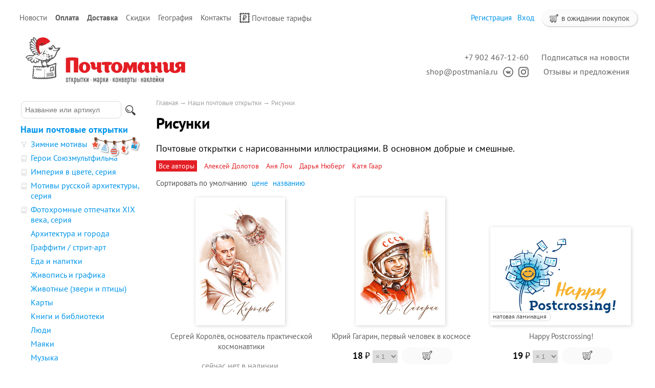

--- FILE ---
content_type: text/html; charset=UTF-8
request_url: https://postmania.ru/catalog/drawings
body_size: 10905
content:
<!DOCTYPE html>
<html>
<head>
	<base href="https://postmania.ru"/>
	<title>Рисунки - почтовые открытки</title>

			<meta http-equiv="Content-Type" content="text/html; charset=UTF-8" />
	<meta name="description" content="Почтовые открытки с нарисованными иллюстрациями. В основном добрые и смешные" />
	<meta name="keywords"    content="Рисунки, Рисованные, Почта, Почтовая открытка, Почтовая карточка, Почтомания, Посткроссинг, Postcrossing, купить" />
	<meta name="viewport" content="width=1024"/>
	<meta name='yandex-verification' content='55d0c36f5b760e9e' />
	<meta name="google-site-verification" content="XPg4M_eEFQYsaKCHmzJdsTRL-sBlR94VjOQB2_zFQt8" />
	<meta name="google-translate-customization" content="a029f8f2953851f3-01a7fefe7c0d3cbe-gb344f2f70c7111f9-c" />
	<meta name=viewport content="width=device-width, initial-scale=1">

	<link href="/design/default/images/favicon.ico" rel="icon"          type="image/x-icon"/>
	<link href="/design/default/images/favicon.ico" rel="shortcut icon" type="image/x-icon"/>
	<link rel="apple-touch-icon-precomposed" href="/design/default/images/apple-touch-icon-precomposed.png" />

		<link href='/design/default/css/gfonts.css?v=2' rel='stylesheet' type='text/css'>
	<link href="/design/default/css/style_responsive.css?v=299" rel="stylesheet" type="text/css" media="screen"/>

	<link rel="stylesheet" href="/js/pushy/pushy.css?version=8" type="text/css" media="screen"/>
	<link rel="stylesheet" href="/js/tipadmtool/css/admintooltip.css" type="text/css" />
	<link rel="stylesheet" href="/js/tooltipster/tooltipster.css?v=5" type="text/css"  />
	<link rel="stylesheet" href="/js/fancybox/jquery.fancybox-1.3.4.css?version=2" type="text/css" media="screen" />
	<link rel="stylesheet" href="/js/owl_carousel/assets/owl.carousel.min.css">
	<link rel="stylesheet" href="/js/owl_carousel/assets/owl.theme.default.min.css">
	<link rel="stylesheet" href="/js/likely/likely.css">

	<script src="/js/jquery/jquery.js"  type="text/javascript"></script>
			<script src="/js/tooltipster/jquery.tooltipster.min.js" type="text/javascript"></script>
	<script type="text/javascript" src="/js/fancybox/jquery.fancybox-1.3.4.pack.js"></script>
	<script src="/design/default/js/jquery-ui.min.js"></script>
	<script src="/design/default/js/ajax_cart.js?v=19"></script>
		
	<script src="/js/autocomplete/jquery.autocomplete-min.js" type="text/javascript"></script>
	<style>
	.autocomplete-w1 { position:absolute; top:0px; left:0px; margin:6px 0 0 6px; /* IE6 fix: */ _background:none; _margin:1px 0 0 0; }
	.autocomplete { border:1px solid #999; background:#FFF; cursor:default; text-align:left; overflow-x:auto;  overflow-y: auto; margin:-6px 6px 6px -6px; /* IE6 specific: */ _height:350px;  _margin:0; _overflow-x:hidden; }
	.autocomplete .selected { background:#F0F0F0; }
	.autocomplete div { padding:2px 5px; white-space:nowrap; }
	.autocomplete strong { font-weight:normal; color:#3399FF; }
	</style>	
	<script>
	$(function() {
		$(document).ready(function() {
			$('.ttip').tooltipster({
				fixedWidth: 209,
				offsetX: 25
			});
		});

		//  Автозаполнитель поиска
		$(".input_search").autocomplete({
			serviceUrl:'/ajax/search_products.php',
			minChars:1,
			noCache: false, 
			onSelect:
				function(value, data){
					 $(".input_search").closest('form').submit();
				},
			fnFormatResult:
				function(value, data, currentValue){
					var reEscape = new RegExp('(\\' + ['/', '.', '*', '+', '?', '|', '(', ')', '[', ']', '{', '}', '\\'].join('|\\') + ')', 'g');
					var pattern = '(' + currentValue.replace(reEscape, '\\$1') + ')';
	  				return (data.image?"<img align=absmiddle src='"+data.image+"'> ":'') + value.replace(new RegExp(pattern, 'gi'), '<strong>$1<\/strong>');
				}	
		});
	});
	</script>
	<script type="text/javascript">
		//<![CDATA[
		;(function(){if(window.mg_inited)return;window.mg_inited=true;var a=document.createElement("script");a.type="text/javascript";var b=""; if(typeof this.href!="undefined"){b=this.href.toString().toLowerCase()}else{b=document.location.toString().toLowerCase()}; a.async=true;a.src="https://mailganer.com/jsapi/sid/81df559b-25fb-4bde-abb1-e1311b4c9ce8?ref="+document.referrer+"&url="+b+"&nc="+Math.random(); var s=document.getElementsByTagName("script")[0];s.parentNode.insertBefore(a,s)})();
		//]]>
	</script>
	
		
			
</head>

<body>
		<div id="top_background">
	<div id="top">
				<ul id="menu">
																										<li >
										<a data-page="4" href="blog">Новости</a>
									</li>
																			<li >
										<b>
										<a data-page="19" href="pay">Оплата</a>
										</b>
									</li>
																																																																										<li >
										<b>
										<a data-page="3" href="delivery">Доставка</a>
										</b>
									</li>
																			<li >
										<a data-page="20" href="discount">Скидки</a>
									</li>
																																									<li >
										<a data-page="18" href="maps">География</a>
									</li>
																			<li >
										<a data-page="6" href="contact">Контакты</a>
									</li>
																														<li >
										<a data-page="22" href="post-tariffs"><img class="pay_icon" style="margin-right: 4px; height:20px; width: auto;" src="/design/default/images/icons/svg/post_mark.svg">Почтовые тарифы</a>
									</li>
									</ul>
				<div id="cart_group">
				<div id="cart_informer">
							<img src="/design/default/images/cart_light.svg" class="cart_icon_small"> в ожидании покупок
		</div>
		<div id="cart_place" style="float:right; display: none;"></div>
		
				<div id="account">
							<a id="register" href="user/register">Регистрация</a>
				<a id="login" href="user/login">Вход</a>
					</div>
		</div>
		
	</div>
	</div>
	
		<div id="header">

		<div id="logo">
			<a href="/">				
			<img id="logo_img" src="/design/default/images/logo_site_ny.svg" title="Почтомания, магазин почтовых открыток" alt="Почтомания, магазин почтовых открыток"/>
			</a>
		</div>	

		<div id="contact">
			<div id="address2">
				<a class="header_link mg-popup-click">Подписаться на новости</a>
                <br><a href="https://postmania.userecho.com/" class="header_link">Отзывы и предложения</a></div>
		
			<div id="address"><a class="header_link" href="tel:+79024671260">+7 902 467-12-60</a><br><a class="header_link" href="mailto:shop@postmania.ru">shop@postmania.ru</a><a href="http://vk.com/postmania" title="Почтомания во ВКонтакте"><img class="social_icon" src="design/default/images/icons/svg/icon-vk.svg"></a><a href="http://instagam.com/postmania.ru" title="Почтомания в Instagram"><img class="social_icon" src="design/default/images/icons/svg/icon-inst.svg"></a></div></div>
	</div>

	

		<div id="main">

		<div id="left" class="pushy pushy-left" >
						<div id="search">
				<form action="products">
					<input class="input_search" type="text" name="keyword" value="" placeholder="Название или артикул"/>
					<input class="button_search" value="" type="submit" />
				</form>
			</div>
			
			
						<div id="catalog_menu">
					
						
			
						<ul>
																<li style="margin-top: 15px;">
												<a class="" href="catalog/cards" data-category="6" style="font-weight:bold">Наши почтовые открытки</a>
                        																		
						
						<ul>
																<li >
						<img class="cat_icon" src="files/categories/icon_series_filter.png" alt="Зимние мотивы" 
													title="Подборка от Почтомании"
						>						<a class="" href="catalog/zima" data-category="29">Зимние мотивы</a>
                        <a class="underline" href="catalog/zima"><img src="design/default/images/winter.svg" style="margin-left: 7px; margin-top: -3px; position: absolute;"></a> 																		
						
						
					</li>
																				<li >
						<img class="cat_icon" src="files/categories/icon_series_pack.png" alt="Герои Союзмультфильма" 
													title="Тематическая серия открыток"
						>						<a class="" href="catalog/souzmultfilm" data-category="27">Герои Союзмультфильма</a>
                        																		
						
						
					</li>
																				<li >
						<img class="cat_icon" src="files/categories/icon_series_pack.png" alt="Империя в цвете, серия" 
													title="Тематическая серия открыток"
						>						<a class="" href="catalog/empire" data-category="8">Империя в цвете, серия</a>
                        																		
						
						
					</li>
																				<li >
						<img class="cat_icon" src="files/categories/icon_series_pack.png" alt="Мотивы русской архитектуры, серия" 
													title="Тематическая серия открыток"
						>						<a class="" href="catalog/motifs" data-category="16">Мотивы русской архитектуры, серия</a>
                        																		
						
						
					</li>
																				<li >
						<img class="cat_icon" src="files/categories/icon_series_pack.png" alt="Фотохромные отпечатки XIX века, серия" 
													title="Тематическая серия открыток"
						>						<a class="" href="catalog/photochrom" data-category="22">Фотохромные отпечатки XIX века, серия</a>
                        																		
						
						
					</li>
																				<li >
												<a class="" href="catalog/architecture" data-category="7">Архитектура и города</a>
                        																		
						
						
					</li>
																				<li >
												<a class="" href="catalog/street-art" data-category="53">Граффити / стрит-арт</a>
                        																		
						
						
					</li>
																				<li >
												<a class="" href="catalog/food-and-drink" data-category="13">Еда и напитки</a>
                        																		
						
						
					</li>
																				<li >
												<a class="" href="catalog/painting" data-category="23">Живопись и графика</a>
                        																		
						
						
					</li>
																				<li >
												<a class="" href="catalog/animals" data-category="14">Животные (звери и птицы)</a>
                        																		
						
						
					</li>
																				<li >
												<a class="" href="catalog/maps" data-category="12">Карты</a>
                        																		
						
						
					</li>
																				<li >
												<a class="" href="catalog/books" data-category="11">Книги и библиотеки</a>
                        																		
						
						
					</li>
																				<li >
												<a class="" href="catalog/people" data-category="17">Люди</a>
                        																		
						
						
					</li>
																				<li >
												<a class="" href="catalog/lighthouse" data-category="39">Маяки</a>
                        																		
						
						
					</li>
																				<li >
												<a class="" href="catalog/music" data-category="33">Музыка</a>
                        																		
						
						
					</li>
																				<li >
												<a class=" selected" href="catalog/drawings" data-category="24">Рисунки</a>
                        																		
						
						
					</li>
																				<li >
												<a class="" href="catalog/rus_goroda" data-category="37">Россия, города</a>
                        																		
						
						
					</li>
																				<li >
												<a class="" href="catalog/rus_natural" data-category="28">Россия, природа</a>
                        																		
						
						
					</li>
																				<li >
												<a class="" href="catalog/sport" data-category="18">Спорт</a>
                        																		
						
						
					</li>
																				<li >
												<a class="" href="catalog/illustration" data-category="32">Старые иллюстрации</a>
                        																		
						
						
					</li>
																				<li >
												<a class="" href="catalog/transport" data-category="10">Транспорт</a>
                        																		
						
						
					</li>
																				<li >
												<a class="" href="catalog/nature" data-category="9">Цветы и растения</a>
                        																		
						
						
					</li>
																				<li >
												<a class="" href="catalog/other" data-category="15">Про всё на свете (разное)</a>
                        																		
						
						
					</li>
																				<li >
						<img class="cat_icon" src="files/categories/icon_series_filter.png" alt="Матовые открытки" 
													title="Подборка от Почтомании"
						>						<a class="" href="catalog/matt" data-category="36">Матовые открытки</a>
                        																		
						
						
					</li>
																				<li >
						<img class="cat_icon" src="files/categories/icon_series_filter.png" alt="Весеннее настроение" 
													title="Подборка от Почтомании"
						>						<a class="" href="catalog/vesna" data-category="30">Весеннее настроение</a>
                        																		
						
						
					</li>
																				<li >
						<img class="cat_icon" src="files/categories/icon_series_filter.png" alt="Осенняя подборка" 
													title="Подборка от Почтомании"
						>						<a class="" href="catalog/osen" data-category="34">Осенняя подборка</a>
                        																		
						
						
					</li>
										</ul>
						
					</li>
																				<li >
												<a class="" href="catalog/publishing" data-category="35" style="font-weight:bold">Почтовые открытки разных издательств</a>
                        																		
						
						<ul>
																<li >
												<a class="" href="catalog/pb_artistina" data-category="40">«ART Истина»</a>
                        																		
						
						
					</li>
																				<li >
												<a class="" href="catalog/schaste" data-category="48">«Дарите Счастье»</a>
                        																		
						
						
					</li>
																				<li >
												<a class="" href="catalog/ru-cities" data-category="47">Города России</a>
                        																		
						
						
					</li>
																				<li >
												<a class="" href="catalog/biathlon" data-category="52">Звезды мирового биатлона</a>
                        																		
						
						
					</li>
																				<li >
												<a class="" href="catalog/pb_misc" data-category="43">Кино и мультфильмы</a>
                        																		
						
						
					</li>
																					</ul>
						
					</li>
																				<li >
												<a class="" href="catalog/stamps" data-category="19" style="font-weight:bold">Почтовые марки</a>
                        																		
						
						
					</li>
																				<li >
												<a class="" href="catalog/sets" data-category="21" style="font-weight:bold">Наборы почтовых открыток</a>
                        																		
						
						
					</li>
																				<li >
												<a class="" href="catalog/everyday" data-category="49" style="font-weight:bold">Открытки на каждый день</a>
                        																		
						
						<ul>
																<li >
												<a class="" href="catalog/singleside" data-category="50">Одинарные открытки</a>
                        																		
						
						
					</li>
																				<li >
												<a class="" href="catalog/doubleside" data-category="51">Двойные открытки</a>
                        																		
						
						
					</li>
										</ul>
						
					</li>
																				<li >
												<a class="" href="catalog/stickers" data-category="31" style="font-weight:bold">Наклейки для посткроссинга</a>
                        																		
						
						<ul>
																<li >
												<a class="" href="catalog/stickers-pc-paravion" data-category="58">Авиа / Par Avion / Priority</a>
                        																		
						
						
					</li>
																				<li >
												<a class="" href="catalog/stickers-pc-weather" data-category="60">Дата и погода</a>
                        																		
						
						
					</li>
																				<li >
												<a class="" href="catalog/stickers-pc-id" data-category="61">Декор для ID открытки</a>
                        																		
						
						
					</li>
																				<li >
												<a class="" href="catalog/stickers-pc-wishes" data-category="63">Пожелания и приветствия</a>
                        																		
						
						
					</li>
																				<li >
												<a class="" href="catalog/stickers-pc-russia" data-category="57">Россия</a>
                        																		
						
						
					</li>
																				<li >
												<a class="" href="catalog/stickers-pc-thank" data-category="56">Спасибо Почтальон</a>
                        																		
						
						
					</li>
																				<li >
												<a class="" href="catalog/stickers-pc-flags" data-category="55">Флаги</a>
                        																		
						
						
					</li>
																				<li >
												<a class="" href="catalog/stickers-pc-love" data-category="59">Я люблю Посткроссинг / I Love Postcrossing</a>
                        																		
						
						
					</li>
																				<li >
												<a class="" href="catalog/stickers-pc-other" data-category="62">Разное</a>
                        																		
						
						
					</li>
										</ul>
						
					</li>
																				<li >
												<a class="" href="catalog/pm_stickers" data-category="54" style="font-weight:bold">Наклейки декоративные</a>
                        																		
						
						<ul>
																<li >
												<a class="" href="catalog/pm_stickers-winter" data-category="64">Зима и Новый год</a>
                        																		
						
						
					</li>
																				<li >
												<a class="" href="catalog/pm_stickers-summer" data-category="65">Весна и лето</a>
                        																		
						
						
					</li>
																				<li >
												<a class="" href="catalog/pm_stickers-autumn" data-category="66">Осень</a>
                        																		
						
						
					</li>
																				<li >
												<a class="" href="catalog/pm_stickers-borders" data-category="75">Бордюры и виньетки</a>
                        																		
						
						
					</li>
																				<li >
												<a class="" href="catalog/pm_stickers-foods" data-category="67">Еда и напитки</a>
                        																		
						
						
					</li>
																				<li >
												<a class="" href="catalog/pm_stickers-animals" data-category="72">Звери, птицы и персонажи</a>
                        																		
						
						
					</li>
																				<li >
												<a class="" href="catalog/pm_stickers-films" data-category="68">Кино и сериалы</a>
                        																		
						
						
					</li>
																				<li >
												<a class="" href="catalog/pm_stickers-post" data-category="74">Почта и почтовые атрибуты</a>
                        																		
						
						
					</li>
																				<li >
												<a class="" href="catalog/pm_stickers-holiday" data-category="73">Праздники и даты</a>
                        																		
						
						
					</li>
																				<li >
												<a class="" href="catalog/pm_stickers-russia" data-category="76">Россия</a>
                        																		
						
						
					</li>
																				<li >
												<a class="" href="catalog/pm_stickers-stamps" data-category="71">С марочной зубцовкой</a>
                        																		
						
						
					</li>
																				<li >
												<a class="" href="catalog/pm_stickers-transport" data-category="69">Транспорт</a>
                        																		
						
						
					</li>
																				<li >
												<a class="" href="catalog/pm_stickers-nature" data-category="70">Цветы и растения</a>
                        																		
						
						
					</li>
																				<li >
												<a class="" href="catalog/pm_stickers-other" data-category="77">Разное</a>
                        																		
						
						
					</li>
										</ul>
						
					</li>
																				<li >
												<a class="" href="catalog/stickers-all" data-category="45" style="font-weight:bold">Наклейки разных издательств</a>
                        																		
						
						<ul>
																<li >
												<a class="" href="catalog/decorstamps" data-category="42">Декоративные марки (без клея)</a>
                        																		
						
						
					</li>
																				<li >
												<a class="" href="catalog/stickers-mix" data-category="44">Наклейки</a>
                        																		
						
						
					</li>
										</ul>
						
					</li>
																				<li >
												<a class="" href="catalog/envelope" data-category="38" style="font-weight:bold">Конверты</a>
                        																		
						
						
					</li>
																				<li >
												<a class="" href="catalog/gift" data-category="20" style="font-weight:bold">Подарки</a>
                        																		
						
						
					</li>
																				<li >
												<a class="" href="catalog/new-year" data-category="46" style="font-weight:bold">Всё к Новому году</a>
                        																		
						
						
					</li>
																				<li >
												<a class="" href="catalog/archive" data-category="26">Архив Почтомании</a>
                        																		
						
						<ul>
																	</ul>
						
					</li>
										</ul>
						
			</div>

						
												
			
												
			
						
									
														</div>	

				<div id="content" >
								<div class="site-overlay"></div>

				                				    <div class="pushy-menu-btn">&#9776; Каталог и поиск</div>
                			
<div id="path">
	<a href="/">Главная</a>
			→ <a href="catalog/cards">Наши почтовые открытки</a>
		→ <a href="catalog/drawings">Рисунки</a>
	  
		</div>


<h1>Рисунки  </h1>




<p>Почтовые открытки с нарисованными иллюстрациями. В основном добрые и смешные.</p>

<div id="brands">
	<a href="catalog/drawings" class="selected">Все авторы</a>
					<a data-brand="45" href="catalog/drawings/aleksey-dolotov" >Алексей Долотов</a>
							<a data-brand="46" href="catalog/drawings/anna-loch" >Аня Лоч</a>
							<a data-brand="42" href="catalog/drawings/daria-nyberg " >Дарья Нюберг</a>
							<a data-brand="44" href="catalog/drawings/kate-gaar" >Катя Гаар</a>
			</div>






<div class="sort">
	Сортировать по 
	<a  class="selected" href="/catalog/drawings?sort=position">умолчанию</a>
	<a  href="/catalog/drawings?sort=price">цене</a>
	<a  href="/catalog/drawings?sort=name">названию</a>
</div>



<ul class="tiny_products">

			<li class="product inactive">
		
						<div class="image">
			<div class="image_wrap">
				<a href="/files/products/0737-a.800x600w.jpg" class="zoom" data-rel="group" title="Сергей Королёв, основатель практической космонавтики. Почтовая открытка"><img src="/files/products/0737-a.275x250.jpg" alt="Сергей Королёв, основатель практической космонавтики. Почтовая открытка"/>
					<div class="products_img_overlay">
											</div>
				</a>
			</div>
		</div>
				
		<div class="product_info">
				<h3 class=""><a title="Сергей Королёв, основатель практической космонавтики. Почтовая открытка" data-product="1492" href="products/0737-sergej-korolev">Сергей Королёв, основатель практической космонавтики</a></h3>
		

								
			<span class="no_available">сейчас нет в наличии</span>
		
		</div>
		
	</li>
				<li class="product ">
		
						<div class="image">
			<div class="image_wrap">
				<a href="/files/products/0736-a.800x600w.jpg" class="zoom" data-rel="group" title="Юрий Гагарин, первый человек в космосе. Почтовая открытка"><img src="/files/products/0736-a.275x250.jpg" alt="Юрий Гагарин, первый человек в космосе. Почтовая открытка"/>
					<div class="products_img_overlay">
											</div>
				</a>
			</div>
		</div>
				
		<div class="product_info">
				<h3 class=""><a title="Юрий Гагарин, первый человек в космосе. Почтовая открытка" data-product="1491" href="products/0736-yurij-gagarin">Юрий Гагарин, первый человек в космосе</a></h3>
		

		
		<div class="price_label">						
						<span class="price " >18<span class="currency">&thinsp;₽</span></span>				
		</div>

				<div class="add_remove">
			<form class="variants  action="/cart">
                                <input id="variants_1509" name="variant" value="1509" type="radio" class="variant_radiobutton" checked style="display:none;"/>
				
				<select name="amounts" >
									
						<option value="1" selected>&times;&thinsp;1</option>
									
						<option value="2" >&times;&thinsp;2</option>
									
						<option value="3" >&times;&thinsp;3</option>
									
						<option value="4" >&times;&thinsp;4</option>
									
						<option value="5" >&times;&thinsp;5</option>
									
						<option value="6" >&times;&thinsp;6</option>
									
						<option value="7" >&times;&thinsp;7</option>
									
						<option value="8" >&times;&thinsp;8</option>
									
						<option value="9" >&times;&thinsp;9</option>
									
						<option value="10" >&times;&thinsp;10</option>
									
						<option value="11" >&times;&thinsp;11</option>
									
						<option value="12" >&times;&thinsp;12</option>
									
						<option value="13" >&times;&thinsp;13</option>
									
						<option value="14" >&times;&thinsp;14</option>
									
						<option value="15" >&times;&thinsp;15</option>
									
						<option value="16" >&times;&thinsp;16</option>
									
						<option value="17" >&times;&thinsp;17</option>
									
						<option value="18" >&times;&thinsp;18</option>
									
						<option value="19" >&times;&thinsp;19</option>
									
						<option value="20" >&times;&thinsp;20</option>
									
						<option value="21" >&times;&thinsp;21</option>
									
						<option value="22" >&times;&thinsp;22</option>
									
						<option value="23" >&times;&thinsp;23</option>
									
						<option value="24" >&times;&thinsp;24</option>
									
						<option value="25" >&times;&thinsp;25</option>
									
						<option value="26" >&times;&thinsp;26</option>
									
						<option value="27" >&times;&thinsp;27</option>
									
						<option value="28" >&times;&thinsp;28</option>
									
						<option value="29" >&times;&thinsp;29</option>
									
						<option value="30" >&times;&thinsp;30</option>
									
						<option value="31" >&times;&thinsp;31</option>
									
						<option value="32" >&times;&thinsp;32</option>
									
						<option value="33" >&times;&thinsp;33</option>
									
						<option value="34" >&times;&thinsp;34</option>
									
						<option value="35" >&times;&thinsp;35</option>
									
						<option value="36" >&times;&thinsp;36</option>
									
						<option value="37" >&times;&thinsp;37</option>
									
						<option value="38" >&times;&thinsp;38</option>
									
						<option value="39" >&times;&thinsp;39</option>
									
						<option value="40" >&times;&thinsp;40</option>
									
						<option value="41" >&times;&thinsp;41</option>
									
						<option value="42" >&times;&thinsp;42</option>
									
						<option value="43" >&times;&thinsp;43</option>
									
						<option value="44" >&times;&thinsp;44</option>
									
						<option value="45" >&times;&thinsp;45</option>
									
						<option value="46" >&times;&thinsp;46</option>
									
						<option value="47" >&times;&thinsp;47</option>
									
						<option value="48" >&times;&thinsp;48</option>
									
						<option value="49" >&times;&thinsp;49</option>
									
						<option value="50" >&times;&thinsp;50</option>
									</select><span class="unit">шт</span>

				<span class="btn_add_next" style="display:none">
					<button type="submit" class="button button_right button_round" title="Добавить в корзину">+</button>
					<span class="in_cart_block" title="Уже в корзине">
						<img src="/design/default/images/cart_light.svg" class="cart_icon_large">
						<span style="color:gray">&times;</span>
						<span class="in_cart">0</span>
					</span>
				</span>

				<button type="submit" class="button button_right button_narrow button_wide nobold btn_add_fst" title="Добавить в корзину" ><img src="/design/default/images/cart_light.svg" class="cart_icon_large"></button>
				
			</form>
			
			<form class="variants_minus" action="/cart" style="display:none">
				<input name="variant" value="1509" type="hidden"/>
				<input name="amount" type="hidden" value="-1">
				<button class="button button_right button_round">&minus;</button>
			</form>
		</div>
				
		</div>
		
	</li>
				<li class="product ">
		
						<div class="image">
			<div class="image_wrap">
				<a href="/files/products/0569-a.800x600w.jpg" class="zoom" data-rel="group" title="Happy Postcrossing!. Почтовая открытка"><img src="/files/products/0569-a.275x250.jpg" alt="Happy Postcrossing!. Почтовая открытка"/>
					<div class="products_img_overlay">
												<div class="overplay_matt" title="Матовая ламинация лицевой стороны">
							матовая ламинация
						</div>
											</div>
				</a>
			</div>
		</div>
				
		<div class="product_info">
				<h3 class=""><a title="Happy Postcrossing!. Почтовая открытка" data-product="662" href="products/0569-happy-postcrossing">Happy Postcrossing!</a></h3>
		

		
		<div class="price_label">						
						<span class="price " >19<span class="currency">&thinsp;₽</span></span>				
		</div>

				<div class="add_remove">
			<form class="variants  action="/cart">
                                <input id="variants_675" name="variant" value="675" type="radio" class="variant_radiobutton" checked style="display:none;"/>
				
				<select name="amounts" >
									
						<option value="1" selected>&times;&thinsp;1</option>
									
						<option value="2" >&times;&thinsp;2</option>
									
						<option value="3" >&times;&thinsp;3</option>
									
						<option value="4" >&times;&thinsp;4</option>
									
						<option value="5" >&times;&thinsp;5</option>
									
						<option value="6" >&times;&thinsp;6</option>
									
						<option value="7" >&times;&thinsp;7</option>
									
						<option value="8" >&times;&thinsp;8</option>
									
						<option value="9" >&times;&thinsp;9</option>
									
						<option value="10" >&times;&thinsp;10</option>
									
						<option value="11" >&times;&thinsp;11</option>
									
						<option value="12" >&times;&thinsp;12</option>
									
						<option value="13" >&times;&thinsp;13</option>
									
						<option value="14" >&times;&thinsp;14</option>
									
						<option value="15" >&times;&thinsp;15</option>
									
						<option value="16" >&times;&thinsp;16</option>
									
						<option value="17" >&times;&thinsp;17</option>
									
						<option value="18" >&times;&thinsp;18</option>
									
						<option value="19" >&times;&thinsp;19</option>
									
						<option value="20" >&times;&thinsp;20</option>
									
						<option value="21" >&times;&thinsp;21</option>
									
						<option value="22" >&times;&thinsp;22</option>
									
						<option value="23" >&times;&thinsp;23</option>
									
						<option value="24" >&times;&thinsp;24</option>
									
						<option value="25" >&times;&thinsp;25</option>
									
						<option value="26" >&times;&thinsp;26</option>
									
						<option value="27" >&times;&thinsp;27</option>
									
						<option value="28" >&times;&thinsp;28</option>
									
						<option value="29" >&times;&thinsp;29</option>
									
						<option value="30" >&times;&thinsp;30</option>
									
						<option value="31" >&times;&thinsp;31</option>
									
						<option value="32" >&times;&thinsp;32</option>
									
						<option value="33" >&times;&thinsp;33</option>
									
						<option value="34" >&times;&thinsp;34</option>
									
						<option value="35" >&times;&thinsp;35</option>
									
						<option value="36" >&times;&thinsp;36</option>
									
						<option value="37" >&times;&thinsp;37</option>
									
						<option value="38" >&times;&thinsp;38</option>
									
						<option value="39" >&times;&thinsp;39</option>
									
						<option value="40" >&times;&thinsp;40</option>
									
						<option value="41" >&times;&thinsp;41</option>
									
						<option value="42" >&times;&thinsp;42</option>
									
						<option value="43" >&times;&thinsp;43</option>
									
						<option value="44" >&times;&thinsp;44</option>
									
						<option value="45" >&times;&thinsp;45</option>
									
						<option value="46" >&times;&thinsp;46</option>
									
						<option value="47" >&times;&thinsp;47</option>
									
						<option value="48" >&times;&thinsp;48</option>
									
						<option value="49" >&times;&thinsp;49</option>
									
						<option value="50" >&times;&thinsp;50</option>
									</select><span class="unit">шт</span>

				<span class="btn_add_next" style="display:none">
					<button type="submit" class="button button_right button_round" title="Добавить в корзину">+</button>
					<span class="in_cart_block" title="Уже в корзине">
						<img src="/design/default/images/cart_light.svg" class="cart_icon_large">
						<span style="color:gray">&times;</span>
						<span class="in_cart">0</span>
					</span>
				</span>

				<button type="submit" class="button button_right button_narrow button_wide nobold btn_add_fst" title="Добавить в корзину" ><img src="/design/default/images/cart_light.svg" class="cart_icon_large"></button>
				
			</form>
			
			<form class="variants_minus" action="/cart" style="display:none">
				<input name="variant" value="675" type="hidden"/>
				<input name="amount" type="hidden" value="-1">
				<button class="button button_right button_round">&minus;</button>
			</form>
		</div>
				
		</div>
		
	</li>
				<li class="product ">
		
						<div class="image">
			<div class="image_wrap">
				<a href="/files/products/0568-a.800x600w.jpg" class="zoom" data-rel="group" title="I love Postcrossing. Почтовая открытка"><img src="/files/products/0568-a.275x250.jpg" alt="I love Postcrossing. Почтовая открытка"/>
					<div class="products_img_overlay">
												<div class="overplay_matt" title="Матовая ламинация лицевой стороны">
							матовая ламинация
						</div>
											</div>
				</a>
			</div>
		</div>
				
		<div class="product_info">
				<h3 class=""><a title="I love Postcrossing. Почтовая открытка" data-product="661" href="products/0568-i-love-postcrossing">I love Postcrossing</a></h3>
		

		
		<div class="price_label">						
						<span class="price " >19<span class="currency">&thinsp;₽</span></span>				
		</div>

				<div class="add_remove">
			<form class="variants  action="/cart">
                                <input id="variants_674" name="variant" value="674" type="radio" class="variant_radiobutton" checked style="display:none;"/>
				
				<select name="amounts" >
									
						<option value="1" selected>&times;&thinsp;1</option>
									
						<option value="2" >&times;&thinsp;2</option>
									
						<option value="3" >&times;&thinsp;3</option>
									
						<option value="4" >&times;&thinsp;4</option>
									
						<option value="5" >&times;&thinsp;5</option>
									
						<option value="6" >&times;&thinsp;6</option>
									
						<option value="7" >&times;&thinsp;7</option>
									
						<option value="8" >&times;&thinsp;8</option>
									
						<option value="9" >&times;&thinsp;9</option>
									
						<option value="10" >&times;&thinsp;10</option>
									
						<option value="11" >&times;&thinsp;11</option>
									
						<option value="12" >&times;&thinsp;12</option>
									
						<option value="13" >&times;&thinsp;13</option>
									
						<option value="14" >&times;&thinsp;14</option>
									
						<option value="15" >&times;&thinsp;15</option>
									
						<option value="16" >&times;&thinsp;16</option>
									
						<option value="17" >&times;&thinsp;17</option>
									
						<option value="18" >&times;&thinsp;18</option>
									
						<option value="19" >&times;&thinsp;19</option>
									
						<option value="20" >&times;&thinsp;20</option>
									
						<option value="21" >&times;&thinsp;21</option>
									
						<option value="22" >&times;&thinsp;22</option>
									
						<option value="23" >&times;&thinsp;23</option>
									
						<option value="24" >&times;&thinsp;24</option>
									
						<option value="25" >&times;&thinsp;25</option>
									
						<option value="26" >&times;&thinsp;26</option>
									
						<option value="27" >&times;&thinsp;27</option>
									
						<option value="28" >&times;&thinsp;28</option>
									
						<option value="29" >&times;&thinsp;29</option>
									
						<option value="30" >&times;&thinsp;30</option>
									
						<option value="31" >&times;&thinsp;31</option>
									
						<option value="32" >&times;&thinsp;32</option>
									
						<option value="33" >&times;&thinsp;33</option>
									
						<option value="34" >&times;&thinsp;34</option>
									
						<option value="35" >&times;&thinsp;35</option>
									
						<option value="36" >&times;&thinsp;36</option>
									
						<option value="37" >&times;&thinsp;37</option>
									
						<option value="38" >&times;&thinsp;38</option>
									
						<option value="39" >&times;&thinsp;39</option>
									
						<option value="40" >&times;&thinsp;40</option>
									
						<option value="41" >&times;&thinsp;41</option>
									
						<option value="42" >&times;&thinsp;42</option>
									
						<option value="43" >&times;&thinsp;43</option>
									
						<option value="44" >&times;&thinsp;44</option>
									
						<option value="45" >&times;&thinsp;45</option>
									
						<option value="46" >&times;&thinsp;46</option>
									
						<option value="47" >&times;&thinsp;47</option>
									
						<option value="48" >&times;&thinsp;48</option>
									
						<option value="49" >&times;&thinsp;49</option>
									
						<option value="50" >&times;&thinsp;50</option>
									</select><span class="unit">шт</span>

				<span class="btn_add_next" style="display:none">
					<button type="submit" class="button button_right button_round" title="Добавить в корзину">+</button>
					<span class="in_cart_block" title="Уже в корзине">
						<img src="/design/default/images/cart_light.svg" class="cart_icon_large">
						<span style="color:gray">&times;</span>
						<span class="in_cart">0</span>
					</span>
				</span>

				<button type="submit" class="button button_right button_narrow button_wide nobold btn_add_fst" title="Добавить в корзину" ><img src="/design/default/images/cart_light.svg" class="cart_icon_large"></button>
				
			</form>
			
			<form class="variants_minus" action="/cart" style="display:none">
				<input name="variant" value="674" type="hidden"/>
				<input name="amount" type="hidden" value="-1">
				<button class="button button_right button_round">&minus;</button>
			</form>
		</div>
				
		</div>
		
	</li>
				<li class="product ">
		
						<div class="image">
			<div class="image_wrap">
				<a href="/files/products/0423-a.800x600w.jpg" class="zoom" data-rel="group" title="Дождливое настроение. Почтовая открытка"><img src="/files/products/0423-a.275x250.jpg" alt="Дождливое настроение. Почтовая открытка"/>
					<div class="products_img_overlay">
												<div class="overplay_matt" title="Матовая ламинация лицевой стороны">
							матовая ламинация
						</div>
											</div>
				</a>
			</div>
		</div>
				
		<div class="product_info">
				<h3 class=""><a title="Дождливое настроение. Почтовая открытка" data-product="499" href="products/0423-dozhdlivoe-nastroenie">Дождливое настроение</a></h3>
		

		
		<div class="price_label">						
						<span class="price " >19<span class="currency">&thinsp;₽</span></span>				
		</div>

				<div class="add_remove">
			<form class="variants  action="/cart">
                                <input id="variants_512" name="variant" value="512" type="radio" class="variant_radiobutton" checked style="display:none;"/>
				
				<select name="amounts" >
									
						<option value="1" selected>&times;&thinsp;1</option>
									
						<option value="2" >&times;&thinsp;2</option>
									
						<option value="3" >&times;&thinsp;3</option>
									
						<option value="4" >&times;&thinsp;4</option>
									
						<option value="5" >&times;&thinsp;5</option>
									
						<option value="6" >&times;&thinsp;6</option>
									
						<option value="7" >&times;&thinsp;7</option>
									
						<option value="8" >&times;&thinsp;8</option>
									
						<option value="9" >&times;&thinsp;9</option>
									
						<option value="10" >&times;&thinsp;10</option>
									
						<option value="11" >&times;&thinsp;11</option>
									
						<option value="12" >&times;&thinsp;12</option>
									
						<option value="13" >&times;&thinsp;13</option>
									
						<option value="14" >&times;&thinsp;14</option>
									
						<option value="15" >&times;&thinsp;15</option>
									
						<option value="16" >&times;&thinsp;16</option>
									
						<option value="17" >&times;&thinsp;17</option>
									
						<option value="18" >&times;&thinsp;18</option>
									
						<option value="19" >&times;&thinsp;19</option>
									
						<option value="20" >&times;&thinsp;20</option>
									
						<option value="21" >&times;&thinsp;21</option>
									
						<option value="22" >&times;&thinsp;22</option>
									
						<option value="23" >&times;&thinsp;23</option>
									
						<option value="24" >&times;&thinsp;24</option>
									
						<option value="25" >&times;&thinsp;25</option>
									
						<option value="26" >&times;&thinsp;26</option>
									
						<option value="27" >&times;&thinsp;27</option>
									
						<option value="28" >&times;&thinsp;28</option>
									
						<option value="29" >&times;&thinsp;29</option>
									
						<option value="30" >&times;&thinsp;30</option>
									
						<option value="31" >&times;&thinsp;31</option>
									
						<option value="32" >&times;&thinsp;32</option>
									
						<option value="33" >&times;&thinsp;33</option>
									
						<option value="34" >&times;&thinsp;34</option>
									
						<option value="35" >&times;&thinsp;35</option>
									
						<option value="36" >&times;&thinsp;36</option>
									
						<option value="37" >&times;&thinsp;37</option>
									
						<option value="38" >&times;&thinsp;38</option>
									
						<option value="39" >&times;&thinsp;39</option>
									
						<option value="40" >&times;&thinsp;40</option>
									
						<option value="41" >&times;&thinsp;41</option>
									
						<option value="42" >&times;&thinsp;42</option>
									
						<option value="43" >&times;&thinsp;43</option>
									
						<option value="44" >&times;&thinsp;44</option>
									
						<option value="45" >&times;&thinsp;45</option>
									
						<option value="46" >&times;&thinsp;46</option>
									
						<option value="47" >&times;&thinsp;47</option>
									
						<option value="48" >&times;&thinsp;48</option>
									
						<option value="49" >&times;&thinsp;49</option>
									
						<option value="50" >&times;&thinsp;50</option>
									</select><span class="unit">шт</span>

				<span class="btn_add_next" style="display:none">
					<button type="submit" class="button button_right button_round" title="Добавить в корзину">+</button>
					<span class="in_cart_block" title="Уже в корзине">
						<img src="/design/default/images/cart_light.svg" class="cart_icon_large">
						<span style="color:gray">&times;</span>
						<span class="in_cart">0</span>
					</span>
				</span>

				<button type="submit" class="button button_right button_narrow button_wide nobold btn_add_fst" title="Добавить в корзину" ><img src="/design/default/images/cart_light.svg" class="cart_icon_large"></button>
				
			</form>
			
			<form class="variants_minus" action="/cart" style="display:none">
				<input name="variant" value="512" type="hidden"/>
				<input name="amount" type="hidden" value="-1">
				<button class="button button_right button_round">&minus;</button>
			</form>
		</div>
				
		</div>
		
	</li>
				<li class="product ">
		
						<div class="image">
			<div class="image_wrap">
				<a href="/files/products/0422-a.800x600w.jpg" class="zoom" data-rel="group" title="Дождливое настроение. Почтовая открытка"><img src="/files/products/0422-a.275x250.jpg" alt="Дождливое настроение. Почтовая открытка"/>
					<div class="products_img_overlay">
												<div class="overplay_matt" title="Матовая ламинация лицевой стороны">
							матовая ламинация
						</div>
											</div>
				</a>
			</div>
		</div>
				
		<div class="product_info">
				<h3 class=""><a title="Дождливое настроение. Почтовая открытка" data-product="498" href="products/0422-dozhdlivoe-nastroenie">Дождливое настроение</a></h3>
		

		
		<div class="price_label">						
						<span class="price " >19<span class="currency">&thinsp;₽</span></span>				
		</div>

				<div class="add_remove">
			<form class="variants  action="/cart">
                                <input id="variants_511" name="variant" value="511" type="radio" class="variant_radiobutton" checked style="display:none;"/>
				
				<select name="amounts" >
									
						<option value="1" selected>&times;&thinsp;1</option>
									
						<option value="2" >&times;&thinsp;2</option>
									
						<option value="3" >&times;&thinsp;3</option>
									
						<option value="4" >&times;&thinsp;4</option>
									
						<option value="5" >&times;&thinsp;5</option>
									
						<option value="6" >&times;&thinsp;6</option>
									
						<option value="7" >&times;&thinsp;7</option>
									
						<option value="8" >&times;&thinsp;8</option>
									
						<option value="9" >&times;&thinsp;9</option>
									
						<option value="10" >&times;&thinsp;10</option>
									
						<option value="11" >&times;&thinsp;11</option>
									
						<option value="12" >&times;&thinsp;12</option>
									
						<option value="13" >&times;&thinsp;13</option>
									
						<option value="14" >&times;&thinsp;14</option>
									
						<option value="15" >&times;&thinsp;15</option>
									
						<option value="16" >&times;&thinsp;16</option>
									
						<option value="17" >&times;&thinsp;17</option>
									
						<option value="18" >&times;&thinsp;18</option>
									
						<option value="19" >&times;&thinsp;19</option>
									
						<option value="20" >&times;&thinsp;20</option>
									
						<option value="21" >&times;&thinsp;21</option>
									
						<option value="22" >&times;&thinsp;22</option>
									
						<option value="23" >&times;&thinsp;23</option>
									
						<option value="24" >&times;&thinsp;24</option>
									
						<option value="25" >&times;&thinsp;25</option>
									
						<option value="26" >&times;&thinsp;26</option>
									
						<option value="27" >&times;&thinsp;27</option>
									
						<option value="28" >&times;&thinsp;28</option>
									
						<option value="29" >&times;&thinsp;29</option>
									
						<option value="30" >&times;&thinsp;30</option>
									
						<option value="31" >&times;&thinsp;31</option>
									
						<option value="32" >&times;&thinsp;32</option>
									
						<option value="33" >&times;&thinsp;33</option>
									
						<option value="34" >&times;&thinsp;34</option>
									
						<option value="35" >&times;&thinsp;35</option>
									
						<option value="36" >&times;&thinsp;36</option>
									
						<option value="37" >&times;&thinsp;37</option>
									
						<option value="38" >&times;&thinsp;38</option>
									
						<option value="39" >&times;&thinsp;39</option>
									
						<option value="40" >&times;&thinsp;40</option>
									
						<option value="41" >&times;&thinsp;41</option>
									
						<option value="42" >&times;&thinsp;42</option>
									
						<option value="43" >&times;&thinsp;43</option>
									
						<option value="44" >&times;&thinsp;44</option>
									
						<option value="45" >&times;&thinsp;45</option>
									
						<option value="46" >&times;&thinsp;46</option>
									
						<option value="47" >&times;&thinsp;47</option>
									
						<option value="48" >&times;&thinsp;48</option>
									
						<option value="49" >&times;&thinsp;49</option>
									
						<option value="50" >&times;&thinsp;50</option>
									</select><span class="unit">шт</span>

				<span class="btn_add_next" style="display:none">
					<button type="submit" class="button button_right button_round" title="Добавить в корзину">+</button>
					<span class="in_cart_block" title="Уже в корзине">
						<img src="/design/default/images/cart_light.svg" class="cart_icon_large">
						<span style="color:gray">&times;</span>
						<span class="in_cart">0</span>
					</span>
				</span>

				<button type="submit" class="button button_right button_narrow button_wide nobold btn_add_fst" title="Добавить в корзину" ><img src="/design/default/images/cart_light.svg" class="cart_icon_large"></button>
				
			</form>
			
			<form class="variants_minus" action="/cart" style="display:none">
				<input name="variant" value="511" type="hidden"/>
				<input name="amount" type="hidden" value="-1">
				<button class="button button_right button_round">&minus;</button>
			</form>
		</div>
				
		</div>
		
	</li>
				<li class="product ">
		
						<div class="image">
			<div class="image_wrap">
				<a href="/files/products/0421-a.800x600w.jpg" class="zoom" data-rel="group" title="Дождливое настроение. Почтовая открытка"><img src="/files/products/0421-a.275x250.jpg" alt="Дождливое настроение. Почтовая открытка"/>
					<div class="products_img_overlay">
												<div class="overplay_matt" title="Матовая ламинация лицевой стороны">
							матовая ламинация
						</div>
											</div>
				</a>
			</div>
		</div>
				
		<div class="product_info">
				<h3 class="featured"><a title="Дождливое настроение. Почтовая открытка" data-product="497" href="products/0421-dozhdlivoe-nastroenie">Дождливое настроение</a></h3>
		

		
		<div class="price_label">						
						<span class="price " >19<span class="currency">&thinsp;₽</span></span>				
		</div>

				<div class="add_remove">
			<form class="variants  action="/cart">
                                <input id="variants_510" name="variant" value="510" type="radio" class="variant_radiobutton" checked style="display:none;"/>
				
				<select name="amounts" >
									
						<option value="1" selected>&times;&thinsp;1</option>
									
						<option value="2" >&times;&thinsp;2</option>
									
						<option value="3" >&times;&thinsp;3</option>
									
						<option value="4" >&times;&thinsp;4</option>
									
						<option value="5" >&times;&thinsp;5</option>
									
						<option value="6" >&times;&thinsp;6</option>
									
						<option value="7" >&times;&thinsp;7</option>
									
						<option value="8" >&times;&thinsp;8</option>
									
						<option value="9" >&times;&thinsp;9</option>
									
						<option value="10" >&times;&thinsp;10</option>
									
						<option value="11" >&times;&thinsp;11</option>
									
						<option value="12" >&times;&thinsp;12</option>
									
						<option value="13" >&times;&thinsp;13</option>
									
						<option value="14" >&times;&thinsp;14</option>
									
						<option value="15" >&times;&thinsp;15</option>
									
						<option value="16" >&times;&thinsp;16</option>
									
						<option value="17" >&times;&thinsp;17</option>
									
						<option value="18" >&times;&thinsp;18</option>
									
						<option value="19" >&times;&thinsp;19</option>
									
						<option value="20" >&times;&thinsp;20</option>
									
						<option value="21" >&times;&thinsp;21</option>
									
						<option value="22" >&times;&thinsp;22</option>
									
						<option value="23" >&times;&thinsp;23</option>
									
						<option value="24" >&times;&thinsp;24</option>
									
						<option value="25" >&times;&thinsp;25</option>
									
						<option value="26" >&times;&thinsp;26</option>
									
						<option value="27" >&times;&thinsp;27</option>
									
						<option value="28" >&times;&thinsp;28</option>
									
						<option value="29" >&times;&thinsp;29</option>
									
						<option value="30" >&times;&thinsp;30</option>
									
						<option value="31" >&times;&thinsp;31</option>
									
						<option value="32" >&times;&thinsp;32</option>
									
						<option value="33" >&times;&thinsp;33</option>
									
						<option value="34" >&times;&thinsp;34</option>
									
						<option value="35" >&times;&thinsp;35</option>
									
						<option value="36" >&times;&thinsp;36</option>
									
						<option value="37" >&times;&thinsp;37</option>
									
						<option value="38" >&times;&thinsp;38</option>
									
						<option value="39" >&times;&thinsp;39</option>
									
						<option value="40" >&times;&thinsp;40</option>
									
						<option value="41" >&times;&thinsp;41</option>
									
						<option value="42" >&times;&thinsp;42</option>
									
						<option value="43" >&times;&thinsp;43</option>
									
						<option value="44" >&times;&thinsp;44</option>
									
						<option value="45" >&times;&thinsp;45</option>
									
						<option value="46" >&times;&thinsp;46</option>
									
						<option value="47" >&times;&thinsp;47</option>
									
						<option value="48" >&times;&thinsp;48</option>
									
						<option value="49" >&times;&thinsp;49</option>
									
						<option value="50" >&times;&thinsp;50</option>
									</select><span class="unit">шт</span>

				<span class="btn_add_next" style="display:none">
					<button type="submit" class="button button_right button_round" title="Добавить в корзину">+</button>
					<span class="in_cart_block" title="Уже в корзине">
						<img src="/design/default/images/cart_light.svg" class="cart_icon_large">
						<span style="color:gray">&times;</span>
						<span class="in_cart">0</span>
					</span>
				</span>

				<button type="submit" class="button button_right button_narrow button_wide nobold btn_add_fst" title="Добавить в корзину" ><img src="/design/default/images/cart_light.svg" class="cart_icon_large"></button>
				
			</form>
			
			<form class="variants_minus" action="/cart" style="display:none">
				<input name="variant" value="510" type="hidden"/>
				<input name="amount" type="hidden" value="-1">
				<button class="button button_right button_round">&minus;</button>
			</form>
		</div>
				
		</div>
		
	</li>
				<li class="product inactive">
		
						<div class="image">
			<div class="image_wrap">
				<a href="/files/products/0420-a.800x600w.jpg" class="zoom" data-rel="group" title="Бумажные журавлики. Почтовая открытка"><img src="/files/products/0420-a.275x250.jpg" alt="Бумажные журавлики. Почтовая открытка"/>
					<div class="products_img_overlay">
											</div>
				</a>
			</div>
		</div>
				
		<div class="product_info">
				<h3 class=""><a title="Бумажные журавлики. Почтовая открытка" data-product="496" href="products/0420-bumazhnye-zhuravliki">Бумажные журавлики</a></h3>
		

								
			<span class="no_available">сейчас нет в наличии</span>
		
		</div>
		
	</li>
				<li class="product ">
		
						<div class="image">
			<div class="image_wrap">
				<a href="/files/products/0419-a.800x600w.jpg" class="zoom" data-rel="group" title="Секретики. Почтовая открытка"><img src="/files/products/0419-a.275x250.jpg" alt="Секретики. Почтовая открытка"/>
					<div class="products_img_overlay">
											</div>
				</a>
			</div>
		</div>
				
		<div class="product_info">
				<h3 class=""><a title="Секретики. Почтовая открытка" data-product="495" href="products/0419-sekretiki">Секретики</a></h3>
		

		
		<div class="price_label">						
						<span class="price " >18<span class="currency">&thinsp;₽</span></span>				
		</div>

				<div class="add_remove">
			<form class="variants  action="/cart">
                                <input id="variants_508" name="variant" value="508" type="radio" class="variant_radiobutton" checked style="display:none;"/>
				
				<select name="amounts" >
									
						<option value="1" selected>&times;&thinsp;1</option>
									
						<option value="2" >&times;&thinsp;2</option>
									
						<option value="3" >&times;&thinsp;3</option>
									
						<option value="4" >&times;&thinsp;4</option>
									
						<option value="5" >&times;&thinsp;5</option>
									
						<option value="6" >&times;&thinsp;6</option>
									
						<option value="7" >&times;&thinsp;7</option>
									
						<option value="8" >&times;&thinsp;8</option>
									
						<option value="9" >&times;&thinsp;9</option>
									
						<option value="10" >&times;&thinsp;10</option>
									
						<option value="11" >&times;&thinsp;11</option>
									
						<option value="12" >&times;&thinsp;12</option>
									
						<option value="13" >&times;&thinsp;13</option>
									
						<option value="14" >&times;&thinsp;14</option>
									
						<option value="15" >&times;&thinsp;15</option>
									
						<option value="16" >&times;&thinsp;16</option>
									
						<option value="17" >&times;&thinsp;17</option>
									
						<option value="18" >&times;&thinsp;18</option>
									
						<option value="19" >&times;&thinsp;19</option>
									
						<option value="20" >&times;&thinsp;20</option>
									
						<option value="21" >&times;&thinsp;21</option>
									
						<option value="22" >&times;&thinsp;22</option>
									
						<option value="23" >&times;&thinsp;23</option>
									
						<option value="24" >&times;&thinsp;24</option>
									
						<option value="25" >&times;&thinsp;25</option>
									
						<option value="26" >&times;&thinsp;26</option>
									
						<option value="27" >&times;&thinsp;27</option>
									
						<option value="28" >&times;&thinsp;28</option>
									
						<option value="29" >&times;&thinsp;29</option>
									
						<option value="30" >&times;&thinsp;30</option>
									
						<option value="31" >&times;&thinsp;31</option>
									
						<option value="32" >&times;&thinsp;32</option>
									
						<option value="33" >&times;&thinsp;33</option>
									
						<option value="34" >&times;&thinsp;34</option>
									
						<option value="35" >&times;&thinsp;35</option>
									
						<option value="36" >&times;&thinsp;36</option>
									
						<option value="37" >&times;&thinsp;37</option>
									
						<option value="38" >&times;&thinsp;38</option>
									
						<option value="39" >&times;&thinsp;39</option>
									
						<option value="40" >&times;&thinsp;40</option>
									
						<option value="41" >&times;&thinsp;41</option>
									
						<option value="42" >&times;&thinsp;42</option>
									
						<option value="43" >&times;&thinsp;43</option>
									
						<option value="44" >&times;&thinsp;44</option>
									
						<option value="45" >&times;&thinsp;45</option>
									
						<option value="46" >&times;&thinsp;46</option>
									
						<option value="47" >&times;&thinsp;47</option>
									
						<option value="48" >&times;&thinsp;48</option>
									
						<option value="49" >&times;&thinsp;49</option>
									
						<option value="50" >&times;&thinsp;50</option>
									</select><span class="unit">шт</span>

				<span class="btn_add_next" style="display:none">
					<button type="submit" class="button button_right button_round" title="Добавить в корзину">+</button>
					<span class="in_cart_block" title="Уже в корзине">
						<img src="/design/default/images/cart_light.svg" class="cart_icon_large">
						<span style="color:gray">&times;</span>
						<span class="in_cart">0</span>
					</span>
				</span>

				<button type="submit" class="button button_right button_narrow button_wide nobold btn_add_fst" title="Добавить в корзину" ><img src="/design/default/images/cart_light.svg" class="cart_icon_large"></button>
				
			</form>
			
			<form class="variants_minus" action="/cart" style="display:none">
				<input name="variant" value="508" type="hidden"/>
				<input name="amount" type="hidden" value="-1">
				<button class="button button_right button_round">&minus;</button>
			</form>
		</div>
				
		</div>
		
	</li>
				<li class="product ">
		
						<div class="image">
			<div class="image_wrap">
				<a href="/files/products/0418-a.800x600w.jpg" class="zoom" data-rel="group" title="Городские истории. Почтовая открытка"><img src="/files/products/0418-a.275x250.jpg" alt="Городские истории. Почтовая открытка"/>
					<div class="products_img_overlay">
											</div>
				</a>
			</div>
		</div>
				
		<div class="product_info">
				<h3 class=""><a title="Городские истории. Почтовая открытка" data-product="494" href="products/0418-gorodskie-istorii">Городские истории</a></h3>
		

		
		<div class="price_label">						
						<span class="price " >18<span class="currency">&thinsp;₽</span></span>				
		</div>

				<div class="add_remove">
			<form class="variants  action="/cart">
                                <input id="variants_507" name="variant" value="507" type="radio" class="variant_radiobutton" checked style="display:none;"/>
				
				<select name="amounts" >
									
						<option value="1" selected>&times;&thinsp;1</option>
									
						<option value="2" >&times;&thinsp;2</option>
									
						<option value="3" >&times;&thinsp;3</option>
									
						<option value="4" >&times;&thinsp;4</option>
									
						<option value="5" >&times;&thinsp;5</option>
									
						<option value="6" >&times;&thinsp;6</option>
									
						<option value="7" >&times;&thinsp;7</option>
									
						<option value="8" >&times;&thinsp;8</option>
									
						<option value="9" >&times;&thinsp;9</option>
									
						<option value="10" >&times;&thinsp;10</option>
									
						<option value="11" >&times;&thinsp;11</option>
									
						<option value="12" >&times;&thinsp;12</option>
									
						<option value="13" >&times;&thinsp;13</option>
									
						<option value="14" >&times;&thinsp;14</option>
									
						<option value="15" >&times;&thinsp;15</option>
									
						<option value="16" >&times;&thinsp;16</option>
									
						<option value="17" >&times;&thinsp;17</option>
									
						<option value="18" >&times;&thinsp;18</option>
									
						<option value="19" >&times;&thinsp;19</option>
									
						<option value="20" >&times;&thinsp;20</option>
									
						<option value="21" >&times;&thinsp;21</option>
									
						<option value="22" >&times;&thinsp;22</option>
									
						<option value="23" >&times;&thinsp;23</option>
									
						<option value="24" >&times;&thinsp;24</option>
									
						<option value="25" >&times;&thinsp;25</option>
									
						<option value="26" >&times;&thinsp;26</option>
									
						<option value="27" >&times;&thinsp;27</option>
									
						<option value="28" >&times;&thinsp;28</option>
									
						<option value="29" >&times;&thinsp;29</option>
									
						<option value="30" >&times;&thinsp;30</option>
									
						<option value="31" >&times;&thinsp;31</option>
									
						<option value="32" >&times;&thinsp;32</option>
									
						<option value="33" >&times;&thinsp;33</option>
									
						<option value="34" >&times;&thinsp;34</option>
									
						<option value="35" >&times;&thinsp;35</option>
									
						<option value="36" >&times;&thinsp;36</option>
									
						<option value="37" >&times;&thinsp;37</option>
									
						<option value="38" >&times;&thinsp;38</option>
									
						<option value="39" >&times;&thinsp;39</option>
									
						<option value="40" >&times;&thinsp;40</option>
									
						<option value="41" >&times;&thinsp;41</option>
									
						<option value="42" >&times;&thinsp;42</option>
									
						<option value="43" >&times;&thinsp;43</option>
									
						<option value="44" >&times;&thinsp;44</option>
									
						<option value="45" >&times;&thinsp;45</option>
									
						<option value="46" >&times;&thinsp;46</option>
									
						<option value="47" >&times;&thinsp;47</option>
									
						<option value="48" >&times;&thinsp;48</option>
									
						<option value="49" >&times;&thinsp;49</option>
									
						<option value="50" >&times;&thinsp;50</option>
									</select><span class="unit">шт</span>

				<span class="btn_add_next" style="display:none">
					<button type="submit" class="button button_right button_round" title="Добавить в корзину">+</button>
					<span class="in_cart_block" title="Уже в корзине">
						<img src="/design/default/images/cart_light.svg" class="cart_icon_large">
						<span style="color:gray">&times;</span>
						<span class="in_cart">0</span>
					</span>
				</span>

				<button type="submit" class="button button_right button_narrow button_wide nobold btn_add_fst" title="Добавить в корзину" ><img src="/design/default/images/cart_light.svg" class="cart_icon_large"></button>
				
			</form>
			
			<form class="variants_minus" action="/cart" style="display:none">
				<input name="variant" value="507" type="hidden"/>
				<input name="amount" type="hidden" value="-1">
				<button class="button button_right button_round">&minus;</button>
			</form>
		</div>
				
		</div>
		
	</li>
				<li class="product ">
		
						<div class="image">
			<div class="image_wrap">
				<a href="/files/products/0416-a.800x600w.jpg" class="zoom" data-rel="group" title="Сметанный вор. Почтовая открытка"><img src="/files/products/0416-a.275x250.jpg" alt="Сметанный вор. Почтовая открытка"/>
					<div class="products_img_overlay">
											</div>
				</a>
			</div>
		</div>
				
		<div class="product_info">
				<h3 class=""><a title="Сметанный вор. Почтовая открытка" data-product="492" href="products/0416-smetannyj-vor">Сметанный вор</a></h3>
		

		
		<div class="price_label">						
						<span class="price " >18<span class="currency">&thinsp;₽</span></span>				
		</div>

				<div class="add_remove">
			<form class="variants  action="/cart">
                                <input id="variants_505" name="variant" value="505" type="radio" class="variant_radiobutton" checked style="display:none;"/>
				
				<select name="amounts" >
									
						<option value="1" selected>&times;&thinsp;1</option>
									
						<option value="2" >&times;&thinsp;2</option>
									
						<option value="3" >&times;&thinsp;3</option>
									
						<option value="4" >&times;&thinsp;4</option>
									
						<option value="5" >&times;&thinsp;5</option>
									
						<option value="6" >&times;&thinsp;6</option>
									
						<option value="7" >&times;&thinsp;7</option>
									
						<option value="8" >&times;&thinsp;8</option>
									
						<option value="9" >&times;&thinsp;9</option>
									
						<option value="10" >&times;&thinsp;10</option>
									
						<option value="11" >&times;&thinsp;11</option>
									
						<option value="12" >&times;&thinsp;12</option>
									
						<option value="13" >&times;&thinsp;13</option>
									
						<option value="14" >&times;&thinsp;14</option>
									
						<option value="15" >&times;&thinsp;15</option>
									
						<option value="16" >&times;&thinsp;16</option>
									
						<option value="17" >&times;&thinsp;17</option>
									
						<option value="18" >&times;&thinsp;18</option>
									
						<option value="19" >&times;&thinsp;19</option>
									
						<option value="20" >&times;&thinsp;20</option>
									
						<option value="21" >&times;&thinsp;21</option>
									
						<option value="22" >&times;&thinsp;22</option>
									
						<option value="23" >&times;&thinsp;23</option>
									
						<option value="24" >&times;&thinsp;24</option>
									
						<option value="25" >&times;&thinsp;25</option>
									
						<option value="26" >&times;&thinsp;26</option>
									
						<option value="27" >&times;&thinsp;27</option>
									
						<option value="28" >&times;&thinsp;28</option>
									
						<option value="29" >&times;&thinsp;29</option>
									
						<option value="30" >&times;&thinsp;30</option>
									
						<option value="31" >&times;&thinsp;31</option>
									
						<option value="32" >&times;&thinsp;32</option>
									
						<option value="33" >&times;&thinsp;33</option>
									
						<option value="34" >&times;&thinsp;34</option>
									
						<option value="35" >&times;&thinsp;35</option>
									
						<option value="36" >&times;&thinsp;36</option>
									
						<option value="37" >&times;&thinsp;37</option>
									
						<option value="38" >&times;&thinsp;38</option>
									
						<option value="39" >&times;&thinsp;39</option>
									
						<option value="40" >&times;&thinsp;40</option>
									
						<option value="41" >&times;&thinsp;41</option>
									
						<option value="42" >&times;&thinsp;42</option>
									
						<option value="43" >&times;&thinsp;43</option>
									
						<option value="44" >&times;&thinsp;44</option>
									
						<option value="45" >&times;&thinsp;45</option>
									
						<option value="46" >&times;&thinsp;46</option>
									
						<option value="47" >&times;&thinsp;47</option>
									
						<option value="48" >&times;&thinsp;48</option>
									
						<option value="49" >&times;&thinsp;49</option>
									
						<option value="50" >&times;&thinsp;50</option>
									</select><span class="unit">шт</span>

				<span class="btn_add_next" style="display:none">
					<button type="submit" class="button button_right button_round" title="Добавить в корзину">+</button>
					<span class="in_cart_block" title="Уже в корзине">
						<img src="/design/default/images/cart_light.svg" class="cart_icon_large">
						<span style="color:gray">&times;</span>
						<span class="in_cart">0</span>
					</span>
				</span>

				<button type="submit" class="button button_right button_narrow button_wide nobold btn_add_fst" title="Добавить в корзину" ><img src="/design/default/images/cart_light.svg" class="cart_icon_large"></button>
				
			</form>
			
			<form class="variants_minus" action="/cart" style="display:none">
				<input name="variant" value="505" type="hidden"/>
				<input name="amount" type="hidden" value="-1">
				<button class="button button_right button_round">&minus;</button>
			</form>
		</div>
				
		</div>
		
	</li>
				<li class="product ">
		
						<div class="image">
			<div class="image_wrap">
				<a href="/files/products/0415-a.800x600w.jpg" class="zoom" data-rel="group" title="Ландыши. Почтовая открытка"><img src="/files/products/0415-a.275x250.jpg" alt="Ландыши. Почтовая открытка"/>
					<div class="products_img_overlay">
											</div>
				</a>
			</div>
		</div>
				
		<div class="product_info">
				<h3 class=""><a title="Ландыши. Почтовая открытка" data-product="491" href="products/0415-landyshi">Ландыши</a></h3>
		

		
		<div class="price_label">						
						<span class="price " >18<span class="currency">&thinsp;₽</span></span>				
		</div>

				<div class="add_remove">
			<form class="variants  action="/cart">
                                <input id="variants_504" name="variant" value="504" type="radio" class="variant_radiobutton" checked style="display:none;"/>
				
				<select name="amounts" >
									
						<option value="1" selected>&times;&thinsp;1</option>
									
						<option value="2" >&times;&thinsp;2</option>
									
						<option value="3" >&times;&thinsp;3</option>
									
						<option value="4" >&times;&thinsp;4</option>
									
						<option value="5" >&times;&thinsp;5</option>
									
						<option value="6" >&times;&thinsp;6</option>
									
						<option value="7" >&times;&thinsp;7</option>
									
						<option value="8" >&times;&thinsp;8</option>
									
						<option value="9" >&times;&thinsp;9</option>
									
						<option value="10" >&times;&thinsp;10</option>
									
						<option value="11" >&times;&thinsp;11</option>
									
						<option value="12" >&times;&thinsp;12</option>
									
						<option value="13" >&times;&thinsp;13</option>
									
						<option value="14" >&times;&thinsp;14</option>
									
						<option value="15" >&times;&thinsp;15</option>
									
						<option value="16" >&times;&thinsp;16</option>
									
						<option value="17" >&times;&thinsp;17</option>
									
						<option value="18" >&times;&thinsp;18</option>
									
						<option value="19" >&times;&thinsp;19</option>
									
						<option value="20" >&times;&thinsp;20</option>
									
						<option value="21" >&times;&thinsp;21</option>
									
						<option value="22" >&times;&thinsp;22</option>
									
						<option value="23" >&times;&thinsp;23</option>
									
						<option value="24" >&times;&thinsp;24</option>
									
						<option value="25" >&times;&thinsp;25</option>
									
						<option value="26" >&times;&thinsp;26</option>
									
						<option value="27" >&times;&thinsp;27</option>
									
						<option value="28" >&times;&thinsp;28</option>
									
						<option value="29" >&times;&thinsp;29</option>
									
						<option value="30" >&times;&thinsp;30</option>
									
						<option value="31" >&times;&thinsp;31</option>
									
						<option value="32" >&times;&thinsp;32</option>
									
						<option value="33" >&times;&thinsp;33</option>
									
						<option value="34" >&times;&thinsp;34</option>
									
						<option value="35" >&times;&thinsp;35</option>
									
						<option value="36" >&times;&thinsp;36</option>
									
						<option value="37" >&times;&thinsp;37</option>
									
						<option value="38" >&times;&thinsp;38</option>
									
						<option value="39" >&times;&thinsp;39</option>
									
						<option value="40" >&times;&thinsp;40</option>
									
						<option value="41" >&times;&thinsp;41</option>
									
						<option value="42" >&times;&thinsp;42</option>
									
						<option value="43" >&times;&thinsp;43</option>
									
						<option value="44" >&times;&thinsp;44</option>
									
						<option value="45" >&times;&thinsp;45</option>
									
						<option value="46" >&times;&thinsp;46</option>
									
						<option value="47" >&times;&thinsp;47</option>
									
						<option value="48" >&times;&thinsp;48</option>
									
						<option value="49" >&times;&thinsp;49</option>
									
						<option value="50" >&times;&thinsp;50</option>
									</select><span class="unit">шт</span>

				<span class="btn_add_next" style="display:none">
					<button type="submit" class="button button_right button_round" title="Добавить в корзину">+</button>
					<span class="in_cart_block" title="Уже в корзине">
						<img src="/design/default/images/cart_light.svg" class="cart_icon_large">
						<span style="color:gray">&times;</span>
						<span class="in_cart">0</span>
					</span>
				</span>

				<button type="submit" class="button button_right button_narrow button_wide nobold btn_add_fst" title="Добавить в корзину" ><img src="/design/default/images/cart_light.svg" class="cart_icon_large"></button>
				
			</form>
			
			<form class="variants_minus" action="/cart" style="display:none">
				<input name="variant" value="504" type="hidden"/>
				<input name="amount" type="hidden" value="-1">
				<button class="button button_right button_round">&minus;</button>
			</form>
		</div>
				
		</div>
		
	</li>
				<li class="product inactive">
		
						<div class="image">
			<div class="image_wrap">
				<a href="/files/products/0414-a.800x600w.jpg" class="zoom" data-rel="group" title="Котодом. Почтовая открытка"><img src="/files/products/0414-a.275x250.jpg" alt="Котодом. Почтовая открытка"/>
					<div class="products_img_overlay">
											</div>
				</a>
			</div>
		</div>
				
		<div class="product_info">
				<h3 class=""><a title="Котодом. Почтовая открытка" data-product="490" href="products/0414-kotodom">Котодом</a></h3>
		

								
			<span class="no_available">сейчас нет в наличии</span>
		
		</div>
		
	</li>
				<li class="product ">
		
						<div class="image">
			<div class="image_wrap">
				<a href="/files/products/0413-a.800x600w.jpg" class="zoom" data-rel="group" title="Котик под зонтом. Почтовая открытка"><img src="/files/products/0413-a.275x250.jpg" alt="Котик под зонтом. Почтовая открытка"/>
					<div class="products_img_overlay">
											</div>
				</a>
			</div>
		</div>
				
		<div class="product_info">
				<h3 class=""><a title="Котик под зонтом. Почтовая открытка" data-product="489" href="products/0413-kotik-pod-zontom">Котик под зонтом</a></h3>
		

		
		<div class="price_label">						
						<span class="price " >18<span class="currency">&thinsp;₽</span></span>				
		</div>

				<div class="add_remove">
			<form class="variants  action="/cart">
                                <input id="variants_502" name="variant" value="502" type="radio" class="variant_radiobutton" checked style="display:none;"/>
				
				<select name="amounts" >
									
						<option value="1" selected>&times;&thinsp;1</option>
									
						<option value="2" >&times;&thinsp;2</option>
									
						<option value="3" >&times;&thinsp;3</option>
									
						<option value="4" >&times;&thinsp;4</option>
									
						<option value="5" >&times;&thinsp;5</option>
									
						<option value="6" >&times;&thinsp;6</option>
									
						<option value="7" >&times;&thinsp;7</option>
									
						<option value="8" >&times;&thinsp;8</option>
									
						<option value="9" >&times;&thinsp;9</option>
									
						<option value="10" >&times;&thinsp;10</option>
									
						<option value="11" >&times;&thinsp;11</option>
									
						<option value="12" >&times;&thinsp;12</option>
									
						<option value="13" >&times;&thinsp;13</option>
									
						<option value="14" >&times;&thinsp;14</option>
									
						<option value="15" >&times;&thinsp;15</option>
									
						<option value="16" >&times;&thinsp;16</option>
									
						<option value="17" >&times;&thinsp;17</option>
									
						<option value="18" >&times;&thinsp;18</option>
									
						<option value="19" >&times;&thinsp;19</option>
									
						<option value="20" >&times;&thinsp;20</option>
									
						<option value="21" >&times;&thinsp;21</option>
									
						<option value="22" >&times;&thinsp;22</option>
									
						<option value="23" >&times;&thinsp;23</option>
									
						<option value="24" >&times;&thinsp;24</option>
									
						<option value="25" >&times;&thinsp;25</option>
									
						<option value="26" >&times;&thinsp;26</option>
									
						<option value="27" >&times;&thinsp;27</option>
									
						<option value="28" >&times;&thinsp;28</option>
									
						<option value="29" >&times;&thinsp;29</option>
									
						<option value="30" >&times;&thinsp;30</option>
									
						<option value="31" >&times;&thinsp;31</option>
									
						<option value="32" >&times;&thinsp;32</option>
									
						<option value="33" >&times;&thinsp;33</option>
									
						<option value="34" >&times;&thinsp;34</option>
									
						<option value="35" >&times;&thinsp;35</option>
									
						<option value="36" >&times;&thinsp;36</option>
									
						<option value="37" >&times;&thinsp;37</option>
									
						<option value="38" >&times;&thinsp;38</option>
									
						<option value="39" >&times;&thinsp;39</option>
									
						<option value="40" >&times;&thinsp;40</option>
									
						<option value="41" >&times;&thinsp;41</option>
									
						<option value="42" >&times;&thinsp;42</option>
									
						<option value="43" >&times;&thinsp;43</option>
									
						<option value="44" >&times;&thinsp;44</option>
									
						<option value="45" >&times;&thinsp;45</option>
									
						<option value="46" >&times;&thinsp;46</option>
									
						<option value="47" >&times;&thinsp;47</option>
									
						<option value="48" >&times;&thinsp;48</option>
									
						<option value="49" >&times;&thinsp;49</option>
									
						<option value="50" >&times;&thinsp;50</option>
									</select><span class="unit">шт</span>

				<span class="btn_add_next" style="display:none">
					<button type="submit" class="button button_right button_round" title="Добавить в корзину">+</button>
					<span class="in_cart_block" title="Уже в корзине">
						<img src="/design/default/images/cart_light.svg" class="cart_icon_large">
						<span style="color:gray">&times;</span>
						<span class="in_cart">0</span>
					</span>
				</span>

				<button type="submit" class="button button_right button_narrow button_wide nobold btn_add_fst" title="Добавить в корзину" ><img src="/design/default/images/cart_light.svg" class="cart_icon_large"></button>
				
			</form>
			
			<form class="variants_minus" action="/cart" style="display:none">
				<input name="variant" value="502" type="hidden"/>
				<input name="amount" type="hidden" value="-1">
				<button class="button button_right button_round">&minus;</button>
			</form>
		</div>
				
		</div>
		
	</li>
				<li class="product ">
		
						<div class="image">
			<div class="image_wrap">
				<a href="/files/products/0412-a.800x600w.jpg" class="zoom" data-rel="group" title="Котик на окне. Почтовая открытка"><img src="/files/products/0412-a.275x250.jpg" alt="Котик на окне. Почтовая открытка"/>
					<div class="products_img_overlay">
											</div>
				</a>
			</div>
		</div>
				
		<div class="product_info">
				<h3 class=""><a title="Котик на окне. Почтовая открытка" data-product="488" href="products/0412-kotik-na-okne">Котик на окне</a></h3>
		

		
		<div class="price_label">						
						<span class="price " >18<span class="currency">&thinsp;₽</span></span>				
		</div>

				<div class="add_remove">
			<form class="variants  action="/cart">
                                <input id="variants_501" name="variant" value="501" type="radio" class="variant_radiobutton" checked style="display:none;"/>
				
				<select name="amounts" >
									
						<option value="1" selected>&times;&thinsp;1</option>
									
						<option value="2" >&times;&thinsp;2</option>
									
						<option value="3" >&times;&thinsp;3</option>
									
						<option value="4" >&times;&thinsp;4</option>
									
						<option value="5" >&times;&thinsp;5</option>
									
						<option value="6" >&times;&thinsp;6</option>
									
						<option value="7" >&times;&thinsp;7</option>
									
						<option value="8" >&times;&thinsp;8</option>
									
						<option value="9" >&times;&thinsp;9</option>
									
						<option value="10" >&times;&thinsp;10</option>
									
						<option value="11" >&times;&thinsp;11</option>
									
						<option value="12" >&times;&thinsp;12</option>
									
						<option value="13" >&times;&thinsp;13</option>
									
						<option value="14" >&times;&thinsp;14</option>
									
						<option value="15" >&times;&thinsp;15</option>
									
						<option value="16" >&times;&thinsp;16</option>
									
						<option value="17" >&times;&thinsp;17</option>
									
						<option value="18" >&times;&thinsp;18</option>
									
						<option value="19" >&times;&thinsp;19</option>
									
						<option value="20" >&times;&thinsp;20</option>
									
						<option value="21" >&times;&thinsp;21</option>
									
						<option value="22" >&times;&thinsp;22</option>
									
						<option value="23" >&times;&thinsp;23</option>
									
						<option value="24" >&times;&thinsp;24</option>
									
						<option value="25" >&times;&thinsp;25</option>
									
						<option value="26" >&times;&thinsp;26</option>
									
						<option value="27" >&times;&thinsp;27</option>
									
						<option value="28" >&times;&thinsp;28</option>
									
						<option value="29" >&times;&thinsp;29</option>
									
						<option value="30" >&times;&thinsp;30</option>
									
						<option value="31" >&times;&thinsp;31</option>
									
						<option value="32" >&times;&thinsp;32</option>
									
						<option value="33" >&times;&thinsp;33</option>
									
						<option value="34" >&times;&thinsp;34</option>
									
						<option value="35" >&times;&thinsp;35</option>
									
						<option value="36" >&times;&thinsp;36</option>
									
						<option value="37" >&times;&thinsp;37</option>
									
						<option value="38" >&times;&thinsp;38</option>
									
						<option value="39" >&times;&thinsp;39</option>
									
						<option value="40" >&times;&thinsp;40</option>
									
						<option value="41" >&times;&thinsp;41</option>
									
						<option value="42" >&times;&thinsp;42</option>
									
						<option value="43" >&times;&thinsp;43</option>
									
						<option value="44" >&times;&thinsp;44</option>
									
						<option value="45" >&times;&thinsp;45</option>
									
						<option value="46" >&times;&thinsp;46</option>
									
						<option value="47" >&times;&thinsp;47</option>
									
						<option value="48" >&times;&thinsp;48</option>
									
						<option value="49" >&times;&thinsp;49</option>
									
						<option value="50" >&times;&thinsp;50</option>
									</select><span class="unit">шт</span>

				<span class="btn_add_next" style="display:none">
					<button type="submit" class="button button_right button_round" title="Добавить в корзину">+</button>
					<span class="in_cart_block" title="Уже в корзине">
						<img src="/design/default/images/cart_light.svg" class="cart_icon_large">
						<span style="color:gray">&times;</span>
						<span class="in_cart">0</span>
					</span>
				</span>

				<button type="submit" class="button button_right button_narrow button_wide nobold btn_add_fst" title="Добавить в корзину" ><img src="/design/default/images/cart_light.svg" class="cart_icon_large"></button>
				
			</form>
			
			<form class="variants_minus" action="/cart" style="display:none">
				<input name="variant" value="501" type="hidden"/>
				<input name="amount" type="hidden" value="-1">
				<button class="button button_right button_round">&minus;</button>
			</form>
		</div>
				
		</div>
		
	</li>
				<li class="product inactive">
		
						<div class="image">
			<div class="image_wrap">
				<a href="/files/products/0411-a.800x600w.jpg" class="zoom" data-rel="group" title="Кот на буржуйке. Почтовая открытка"><img src="/files/products/0411-a.275x250.jpg" alt="Кот на буржуйке. Почтовая открытка"/>
					<div class="products_img_overlay">
											</div>
				</a>
			</div>
		</div>
				
		<div class="product_info">
				<h3 class=""><a title="Кот на буржуйке. Почтовая открытка" data-product="487" href="products/0411-kot-na-burzhujke">Кот на буржуйке</a></h3>
		

								
			<span class="no_available">сейчас нет в наличии</span>
		
		</div>
		
	</li>
				<li class="product ">
		
						<div class="image">
			<div class="image_wrap">
				<a href="/files/products/0410-a.800x600w.jpg" class="zoom" data-rel="group" title="У камина. Почтовая открытка"><img src="/files/products/0410-a.275x250.jpg" alt="У камина. Почтовая открытка"/>
					<div class="products_img_overlay">
											</div>
				</a>
			</div>
		</div>
				
		<div class="product_info">
				<h3 class=""><a title="У камина. Почтовая открытка" data-product="486" href="products/0410-u-kamina">У камина</a></h3>
		

		
		<div class="price_label">						
						<span class="price " >18<span class="currency">&thinsp;₽</span></span>				
		</div>

				<div class="add_remove">
			<form class="variants  action="/cart">
                                <input id="variants_499" name="variant" value="499" type="radio" class="variant_radiobutton" checked style="display:none;"/>
				
				<select name="amounts" >
									
						<option value="1" selected>&times;&thinsp;1</option>
									
						<option value="2" >&times;&thinsp;2</option>
									
						<option value="3" >&times;&thinsp;3</option>
									
						<option value="4" >&times;&thinsp;4</option>
									
						<option value="5" >&times;&thinsp;5</option>
									
						<option value="6" >&times;&thinsp;6</option>
									
						<option value="7" >&times;&thinsp;7</option>
									
						<option value="8" >&times;&thinsp;8</option>
									
						<option value="9" >&times;&thinsp;9</option>
									
						<option value="10" >&times;&thinsp;10</option>
									
						<option value="11" >&times;&thinsp;11</option>
									
						<option value="12" >&times;&thinsp;12</option>
									
						<option value="13" >&times;&thinsp;13</option>
									
						<option value="14" >&times;&thinsp;14</option>
									
						<option value="15" >&times;&thinsp;15</option>
									
						<option value="16" >&times;&thinsp;16</option>
									
						<option value="17" >&times;&thinsp;17</option>
									
						<option value="18" >&times;&thinsp;18</option>
									
						<option value="19" >&times;&thinsp;19</option>
									
						<option value="20" >&times;&thinsp;20</option>
									
						<option value="21" >&times;&thinsp;21</option>
									
						<option value="22" >&times;&thinsp;22</option>
									
						<option value="23" >&times;&thinsp;23</option>
									
						<option value="24" >&times;&thinsp;24</option>
									
						<option value="25" >&times;&thinsp;25</option>
									
						<option value="26" >&times;&thinsp;26</option>
									
						<option value="27" >&times;&thinsp;27</option>
									
						<option value="28" >&times;&thinsp;28</option>
									
						<option value="29" >&times;&thinsp;29</option>
									
						<option value="30" >&times;&thinsp;30</option>
									
						<option value="31" >&times;&thinsp;31</option>
									
						<option value="32" >&times;&thinsp;32</option>
									
						<option value="33" >&times;&thinsp;33</option>
									
						<option value="34" >&times;&thinsp;34</option>
									
						<option value="35" >&times;&thinsp;35</option>
									
						<option value="36" >&times;&thinsp;36</option>
									
						<option value="37" >&times;&thinsp;37</option>
									
						<option value="38" >&times;&thinsp;38</option>
									
						<option value="39" >&times;&thinsp;39</option>
									
						<option value="40" >&times;&thinsp;40</option>
									
						<option value="41" >&times;&thinsp;41</option>
									
						<option value="42" >&times;&thinsp;42</option>
									
						<option value="43" >&times;&thinsp;43</option>
									
						<option value="44" >&times;&thinsp;44</option>
									
						<option value="45" >&times;&thinsp;45</option>
									
						<option value="46" >&times;&thinsp;46</option>
									
						<option value="47" >&times;&thinsp;47</option>
									
						<option value="48" >&times;&thinsp;48</option>
									
						<option value="49" >&times;&thinsp;49</option>
									
						<option value="50" >&times;&thinsp;50</option>
									</select><span class="unit">шт</span>

				<span class="btn_add_next" style="display:none">
					<button type="submit" class="button button_right button_round" title="Добавить в корзину">+</button>
					<span class="in_cart_block" title="Уже в корзине">
						<img src="/design/default/images/cart_light.svg" class="cart_icon_large">
						<span style="color:gray">&times;</span>
						<span class="in_cart">0</span>
					</span>
				</span>

				<button type="submit" class="button button_right button_narrow button_wide nobold btn_add_fst" title="Добавить в корзину" ><img src="/design/default/images/cart_light.svg" class="cart_icon_large"></button>
				
			</form>
			
			<form class="variants_minus" action="/cart" style="display:none">
				<input name="variant" value="499" type="hidden"/>
				<input name="amount" type="hidden" value="-1">
				<button class="button button_right button_round">&minus;</button>
			</form>
		</div>
				
		</div>
		
	</li>
				<li class="product ">
		
						<div class="image">
			<div class="image_wrap">
				<a href="/files/products/0409-a.800x600w.jpg" class="zoom" data-rel="group" title="Камин. Почтовая открытка"><img src="/files/products/0409-a.275x250.jpg" alt="Камин. Почтовая открытка"/>
					<div class="products_img_overlay">
											</div>
				</a>
			</div>
		</div>
				
		<div class="product_info">
				<h3 class=""><a title="Камин. Почтовая открытка" data-product="485" href="products/0409-kamin">Камин</a></h3>
		

		
		<div class="price_label">						
						<span class="price " >18<span class="currency">&thinsp;₽</span></span>				
		</div>

				<div class="add_remove">
			<form class="variants  action="/cart">
                                <input id="variants_498" name="variant" value="498" type="radio" class="variant_radiobutton" checked style="display:none;"/>
				
				<select name="amounts" >
									
						<option value="1" selected>&times;&thinsp;1</option>
									
						<option value="2" >&times;&thinsp;2</option>
									
						<option value="3" >&times;&thinsp;3</option>
									
						<option value="4" >&times;&thinsp;4</option>
									
						<option value="5" >&times;&thinsp;5</option>
									
						<option value="6" >&times;&thinsp;6</option>
									
						<option value="7" >&times;&thinsp;7</option>
									
						<option value="8" >&times;&thinsp;8</option>
									
						<option value="9" >&times;&thinsp;9</option>
									
						<option value="10" >&times;&thinsp;10</option>
									
						<option value="11" >&times;&thinsp;11</option>
									
						<option value="12" >&times;&thinsp;12</option>
									
						<option value="13" >&times;&thinsp;13</option>
									
						<option value="14" >&times;&thinsp;14</option>
									
						<option value="15" >&times;&thinsp;15</option>
									
						<option value="16" >&times;&thinsp;16</option>
									
						<option value="17" >&times;&thinsp;17</option>
									
						<option value="18" >&times;&thinsp;18</option>
									
						<option value="19" >&times;&thinsp;19</option>
									
						<option value="20" >&times;&thinsp;20</option>
									
						<option value="21" >&times;&thinsp;21</option>
									
						<option value="22" >&times;&thinsp;22</option>
									
						<option value="23" >&times;&thinsp;23</option>
									
						<option value="24" >&times;&thinsp;24</option>
									
						<option value="25" >&times;&thinsp;25</option>
									
						<option value="26" >&times;&thinsp;26</option>
									
						<option value="27" >&times;&thinsp;27</option>
									
						<option value="28" >&times;&thinsp;28</option>
									
						<option value="29" >&times;&thinsp;29</option>
									
						<option value="30" >&times;&thinsp;30</option>
									
						<option value="31" >&times;&thinsp;31</option>
									
						<option value="32" >&times;&thinsp;32</option>
									
						<option value="33" >&times;&thinsp;33</option>
									
						<option value="34" >&times;&thinsp;34</option>
									
						<option value="35" >&times;&thinsp;35</option>
									
						<option value="36" >&times;&thinsp;36</option>
									
						<option value="37" >&times;&thinsp;37</option>
									
						<option value="38" >&times;&thinsp;38</option>
									
						<option value="39" >&times;&thinsp;39</option>
									
						<option value="40" >&times;&thinsp;40</option>
									
						<option value="41" >&times;&thinsp;41</option>
									
						<option value="42" >&times;&thinsp;42</option>
									
						<option value="43" >&times;&thinsp;43</option>
									
						<option value="44" >&times;&thinsp;44</option>
									
						<option value="45" >&times;&thinsp;45</option>
									
						<option value="46" >&times;&thinsp;46</option>
									
						<option value="47" >&times;&thinsp;47</option>
									
						<option value="48" >&times;&thinsp;48</option>
									
						<option value="49" >&times;&thinsp;49</option>
									
						<option value="50" >&times;&thinsp;50</option>
									</select><span class="unit">шт</span>

				<span class="btn_add_next" style="display:none">
					<button type="submit" class="button button_right button_round" title="Добавить в корзину">+</button>
					<span class="in_cart_block" title="Уже в корзине">
						<img src="/design/default/images/cart_light.svg" class="cart_icon_large">
						<span style="color:gray">&times;</span>
						<span class="in_cart">0</span>
					</span>
				</span>

				<button type="submit" class="button button_right button_narrow button_wide nobold btn_add_fst" title="Добавить в корзину" ><img src="/design/default/images/cart_light.svg" class="cart_icon_large"></button>
				
			</form>
			
			<form class="variants_minus" action="/cart" style="display:none">
				<input name="variant" value="498" type="hidden"/>
				<input name="amount" type="hidden" value="-1">
				<button class="button button_right button_round">&minus;</button>
			</form>
		</div>
				
		</div>
		
	</li>
				<li class="product ">
		
						<div class="image">
			<div class="image_wrap">
				<a href="/files/products/0408-a.800x600w.jpg" class="zoom" data-rel="group" title="Былое и думы. Почтовая открытка"><img src="/files/products/0408-a.275x250.jpg" alt="Былое и думы. Почтовая открытка"/>
					<div class="products_img_overlay">
											</div>
				</a>
			</div>
		</div>
				
		<div class="product_info">
				<h3 class=""><a title="Былое и думы. Почтовая открытка" data-product="484" href="products/0408-byloe-i-dumy">Былое и думы</a></h3>
		

		
		<div class="price_label">						
						<span class="price " >18<span class="currency">&thinsp;₽</span></span>				
		</div>

				<div class="add_remove">
			<form class="variants  action="/cart">
                                <input id="variants_497" name="variant" value="497" type="radio" class="variant_radiobutton" checked style="display:none;"/>
				
				<select name="amounts" >
									
						<option value="1" selected>&times;&thinsp;1</option>
									
						<option value="2" >&times;&thinsp;2</option>
									
						<option value="3" >&times;&thinsp;3</option>
									
						<option value="4" >&times;&thinsp;4</option>
									
						<option value="5" >&times;&thinsp;5</option>
									
						<option value="6" >&times;&thinsp;6</option>
									
						<option value="7" >&times;&thinsp;7</option>
									
						<option value="8" >&times;&thinsp;8</option>
									
						<option value="9" >&times;&thinsp;9</option>
									
						<option value="10" >&times;&thinsp;10</option>
									
						<option value="11" >&times;&thinsp;11</option>
									
						<option value="12" >&times;&thinsp;12</option>
									
						<option value="13" >&times;&thinsp;13</option>
									
						<option value="14" >&times;&thinsp;14</option>
									
						<option value="15" >&times;&thinsp;15</option>
									
						<option value="16" >&times;&thinsp;16</option>
									
						<option value="17" >&times;&thinsp;17</option>
									
						<option value="18" >&times;&thinsp;18</option>
									
						<option value="19" >&times;&thinsp;19</option>
									
						<option value="20" >&times;&thinsp;20</option>
									
						<option value="21" >&times;&thinsp;21</option>
									
						<option value="22" >&times;&thinsp;22</option>
									
						<option value="23" >&times;&thinsp;23</option>
									
						<option value="24" >&times;&thinsp;24</option>
									
						<option value="25" >&times;&thinsp;25</option>
									
						<option value="26" >&times;&thinsp;26</option>
									
						<option value="27" >&times;&thinsp;27</option>
									
						<option value="28" >&times;&thinsp;28</option>
									
						<option value="29" >&times;&thinsp;29</option>
									
						<option value="30" >&times;&thinsp;30</option>
									
						<option value="31" >&times;&thinsp;31</option>
									
						<option value="32" >&times;&thinsp;32</option>
									
						<option value="33" >&times;&thinsp;33</option>
									
						<option value="34" >&times;&thinsp;34</option>
									
						<option value="35" >&times;&thinsp;35</option>
									
						<option value="36" >&times;&thinsp;36</option>
									
						<option value="37" >&times;&thinsp;37</option>
									
						<option value="38" >&times;&thinsp;38</option>
									
						<option value="39" >&times;&thinsp;39</option>
									
						<option value="40" >&times;&thinsp;40</option>
									
						<option value="41" >&times;&thinsp;41</option>
									
						<option value="42" >&times;&thinsp;42</option>
									
						<option value="43" >&times;&thinsp;43</option>
									
						<option value="44" >&times;&thinsp;44</option>
									
						<option value="45" >&times;&thinsp;45</option>
									
						<option value="46" >&times;&thinsp;46</option>
									
						<option value="47" >&times;&thinsp;47</option>
									
						<option value="48" >&times;&thinsp;48</option>
									
						<option value="49" >&times;&thinsp;49</option>
									
						<option value="50" >&times;&thinsp;50</option>
									</select><span class="unit">шт</span>

				<span class="btn_add_next" style="display:none">
					<button type="submit" class="button button_right button_round" title="Добавить в корзину">+</button>
					<span class="in_cart_block" title="Уже в корзине">
						<img src="/design/default/images/cart_light.svg" class="cart_icon_large">
						<span style="color:gray">&times;</span>
						<span class="in_cart">0</span>
					</span>
				</span>

				<button type="submit" class="button button_right button_narrow button_wide nobold btn_add_fst" title="Добавить в корзину" ><img src="/design/default/images/cart_light.svg" class="cart_icon_large"></button>
				
			</form>
			
			<form class="variants_minus" action="/cart" style="display:none">
				<input name="variant" value="497" type="hidden"/>
				<input name="amount" type="hidden" value="-1">
				<button class="button button_right button_round">&minus;</button>
			</form>
		</div>
				
		</div>
		
	</li>
				<li class="product ">
		
						<div class="image">
			<div class="image_wrap">
				<a href="/files/products/0407-a.800x600w.jpg" class="zoom" data-rel="group" title="Аквариум. Почтовая открытка"><img src="/files/products/0407-a.275x250.jpg" alt="Аквариум. Почтовая открытка"/>
					<div class="products_img_overlay">
											</div>
				</a>
			</div>
		</div>
				
		<div class="product_info">
				<h3 class=""><a title="Аквариум. Почтовая открытка" data-product="483" href="products/0407-akvarium">Аквариум</a></h3>
		

		
		<div class="price_label">						
						<span class="price " >18<span class="currency">&thinsp;₽</span></span>				
		</div>

				<div class="add_remove">
			<form class="variants  action="/cart">
                                <input id="variants_496" name="variant" value="496" type="radio" class="variant_radiobutton" checked style="display:none;"/>
				
				<select name="amounts" >
									
						<option value="1" selected>&times;&thinsp;1</option>
									
						<option value="2" >&times;&thinsp;2</option>
									
						<option value="3" >&times;&thinsp;3</option>
									
						<option value="4" >&times;&thinsp;4</option>
									
						<option value="5" >&times;&thinsp;5</option>
									
						<option value="6" >&times;&thinsp;6</option>
									
						<option value="7" >&times;&thinsp;7</option>
									
						<option value="8" >&times;&thinsp;8</option>
									
						<option value="9" >&times;&thinsp;9</option>
									
						<option value="10" >&times;&thinsp;10</option>
									
						<option value="11" >&times;&thinsp;11</option>
									
						<option value="12" >&times;&thinsp;12</option>
									
						<option value="13" >&times;&thinsp;13</option>
									
						<option value="14" >&times;&thinsp;14</option>
									
						<option value="15" >&times;&thinsp;15</option>
									
						<option value="16" >&times;&thinsp;16</option>
									
						<option value="17" >&times;&thinsp;17</option>
									
						<option value="18" >&times;&thinsp;18</option>
									
						<option value="19" >&times;&thinsp;19</option>
									
						<option value="20" >&times;&thinsp;20</option>
									
						<option value="21" >&times;&thinsp;21</option>
									
						<option value="22" >&times;&thinsp;22</option>
									
						<option value="23" >&times;&thinsp;23</option>
									
						<option value="24" >&times;&thinsp;24</option>
									
						<option value="25" >&times;&thinsp;25</option>
									
						<option value="26" >&times;&thinsp;26</option>
									
						<option value="27" >&times;&thinsp;27</option>
									
						<option value="28" >&times;&thinsp;28</option>
									
						<option value="29" >&times;&thinsp;29</option>
									
						<option value="30" >&times;&thinsp;30</option>
									
						<option value="31" >&times;&thinsp;31</option>
									
						<option value="32" >&times;&thinsp;32</option>
									
						<option value="33" >&times;&thinsp;33</option>
									
						<option value="34" >&times;&thinsp;34</option>
									
						<option value="35" >&times;&thinsp;35</option>
									
						<option value="36" >&times;&thinsp;36</option>
									
						<option value="37" >&times;&thinsp;37</option>
									
						<option value="38" >&times;&thinsp;38</option>
									
						<option value="39" >&times;&thinsp;39</option>
									
						<option value="40" >&times;&thinsp;40</option>
									
						<option value="41" >&times;&thinsp;41</option>
									
						<option value="42" >&times;&thinsp;42</option>
									
						<option value="43" >&times;&thinsp;43</option>
									
						<option value="44" >&times;&thinsp;44</option>
									
						<option value="45" >&times;&thinsp;45</option>
									
						<option value="46" >&times;&thinsp;46</option>
									
						<option value="47" >&times;&thinsp;47</option>
									
						<option value="48" >&times;&thinsp;48</option>
									
						<option value="49" >&times;&thinsp;49</option>
									
						<option value="50" >&times;&thinsp;50</option>
									</select><span class="unit">шт</span>

				<span class="btn_add_next" style="display:none">
					<button type="submit" class="button button_right button_round" title="Добавить в корзину">+</button>
					<span class="in_cart_block" title="Уже в корзине">
						<img src="/design/default/images/cart_light.svg" class="cart_icon_large">
						<span style="color:gray">&times;</span>
						<span class="in_cart">0</span>
					</span>
				</span>

				<button type="submit" class="button button_right button_narrow button_wide nobold btn_add_fst" title="Добавить в корзину" ><img src="/design/default/images/cart_light.svg" class="cart_icon_large"></button>
				
			</form>
			
			<form class="variants_minus" action="/cart" style="display:none">
				<input name="variant" value="496" type="hidden"/>
				<input name="amount" type="hidden" value="-1">
				<button class="button button_right button_round">&minus;</button>
			</form>
		</div>
				
		</div>
		
	</li>
				<li class="product ">
		
						<div class="image">
			<div class="image_wrap">
				<a href="/files/products/0294-a.800x600w.jpg" class="zoom" data-rel="group" title="Лотта смотрит вверх, Калле смотрит вниз. Почтовая открытка"><img src="/files/products/0294-a.275x250.jpg" alt="Лотта смотрит вверх, Калле смотрит вниз. Почтовая открытка"/>
					<div class="products_img_overlay">
											</div>
				</a>
			</div>
		</div>
				
		<div class="product_info">
				<h3 class=""><a title="Лотта смотрит вверх, Калле смотрит вниз. Почтовая открытка" data-product="362" href="products/0294-lotta-smotrit-vverh-kalle-smotrit-vniz">Лотта смотрит вверх, Калле смотрит вниз</a></h3>
		

		
		<div class="price_label">						
						<span class="price " >18<span class="currency">&thinsp;₽</span></span>				
		</div>

				<div class="add_remove">
			<form class="variants  action="/cart">
                                <input id="variants_375" name="variant" value="375" type="radio" class="variant_radiobutton" checked style="display:none;"/>
				
				<select name="amounts" >
									
						<option value="1" selected>&times;&thinsp;1</option>
									
						<option value="2" >&times;&thinsp;2</option>
									
						<option value="3" >&times;&thinsp;3</option>
									
						<option value="4" >&times;&thinsp;4</option>
									
						<option value="5" >&times;&thinsp;5</option>
									
						<option value="6" >&times;&thinsp;6</option>
									
						<option value="7" >&times;&thinsp;7</option>
									
						<option value="8" >&times;&thinsp;8</option>
									
						<option value="9" >&times;&thinsp;9</option>
									
						<option value="10" >&times;&thinsp;10</option>
									
						<option value="11" >&times;&thinsp;11</option>
									
						<option value="12" >&times;&thinsp;12</option>
									
						<option value="13" >&times;&thinsp;13</option>
									
						<option value="14" >&times;&thinsp;14</option>
									
						<option value="15" >&times;&thinsp;15</option>
									</select><span class="unit">шт</span>

				<span class="btn_add_next" style="display:none">
					<button type="submit" class="button button_right button_round" title="Добавить в корзину">+</button>
					<span class="in_cart_block" title="Уже в корзине">
						<img src="/design/default/images/cart_light.svg" class="cart_icon_large">
						<span style="color:gray">&times;</span>
						<span class="in_cart">0</span>
					</span>
				</span>

				<button type="submit" class="button button_right button_narrow button_wide nobold btn_add_fst" title="Добавить в корзину" ><img src="/design/default/images/cart_light.svg" class="cart_icon_large"></button>
				
			</form>
			
			<form class="variants_minus" action="/cart" style="display:none">
				<input name="variant" value="375" type="hidden"/>
				<input name="amount" type="hidden" value="-1">
				<button class="button button_right button_round">&minus;</button>
			</form>
		</div>
				
		</div>
		
	</li>
				<li class="product ">
		
						<div class="image">
			<div class="image_wrap">
				<a href="/files/products/0286-a.800x600w.jpg" class="zoom" data-rel="group" title="Лотта смотрит вверх. Почтовая открытка"><img src="/files/products/0286-a.275x250.jpg" alt="Лотта смотрит вверх. Почтовая открытка"/>
					<div class="products_img_overlay">
											</div>
				</a>
			</div>
		</div>
				
		<div class="product_info">
				<h3 class=""><a title="Лотта смотрит вверх. Почтовая открытка" data-product="354" href="products/0286-lotta-smotrit-vverh">Лотта смотрит вверх</a></h3>
		

		
		<div class="price_label">						
						<span class="price " >18<span class="currency">&thinsp;₽</span></span>				
		</div>

				<div class="add_remove">
			<form class="variants  action="/cart">
                                <input id="variants_367" name="variant" value="367" type="radio" class="variant_radiobutton" checked style="display:none;"/>
				
				<select name="amounts" >
									
						<option value="1" selected>&times;&thinsp;1</option>
									
						<option value="2" >&times;&thinsp;2</option>
									
						<option value="3" >&times;&thinsp;3</option>
									
						<option value="4" >&times;&thinsp;4</option>
									
						<option value="5" >&times;&thinsp;5</option>
									
						<option value="6" >&times;&thinsp;6</option>
									
						<option value="7" >&times;&thinsp;7</option>
									
						<option value="8" >&times;&thinsp;8</option>
									
						<option value="9" >&times;&thinsp;9</option>
									
						<option value="10" >&times;&thinsp;10</option>
									
						<option value="11" >&times;&thinsp;11</option>
									
						<option value="12" >&times;&thinsp;12</option>
									
						<option value="13" >&times;&thinsp;13</option>
									
						<option value="14" >&times;&thinsp;14</option>
									
						<option value="15" >&times;&thinsp;15</option>
									
						<option value="16" >&times;&thinsp;16</option>
									
						<option value="17" >&times;&thinsp;17</option>
									
						<option value="18" >&times;&thinsp;18</option>
									
						<option value="19" >&times;&thinsp;19</option>
									
						<option value="20" >&times;&thinsp;20</option>
									
						<option value="21" >&times;&thinsp;21</option>
									
						<option value="22" >&times;&thinsp;22</option>
									
						<option value="23" >&times;&thinsp;23</option>
									
						<option value="24" >&times;&thinsp;24</option>
									
						<option value="25" >&times;&thinsp;25</option>
									
						<option value="26" >&times;&thinsp;26</option>
									
						<option value="27" >&times;&thinsp;27</option>
									
						<option value="28" >&times;&thinsp;28</option>
									
						<option value="29" >&times;&thinsp;29</option>
									
						<option value="30" >&times;&thinsp;30</option>
									
						<option value="31" >&times;&thinsp;31</option>
									
						<option value="32" >&times;&thinsp;32</option>
									
						<option value="33" >&times;&thinsp;33</option>
									
						<option value="34" >&times;&thinsp;34</option>
									
						<option value="35" >&times;&thinsp;35</option>
									
						<option value="36" >&times;&thinsp;36</option>
									
						<option value="37" >&times;&thinsp;37</option>
									
						<option value="38" >&times;&thinsp;38</option>
									
						<option value="39" >&times;&thinsp;39</option>
									
						<option value="40" >&times;&thinsp;40</option>
									
						<option value="41" >&times;&thinsp;41</option>
									
						<option value="42" >&times;&thinsp;42</option>
									
						<option value="43" >&times;&thinsp;43</option>
									
						<option value="44" >&times;&thinsp;44</option>
									
						<option value="45" >&times;&thinsp;45</option>
									
						<option value="46" >&times;&thinsp;46</option>
									
						<option value="47" >&times;&thinsp;47</option>
									
						<option value="48" >&times;&thinsp;48</option>
									
						<option value="49" >&times;&thinsp;49</option>
									
						<option value="50" >&times;&thinsp;50</option>
									</select><span class="unit">шт</span>

				<span class="btn_add_next" style="display:none">
					<button type="submit" class="button button_right button_round" title="Добавить в корзину">+</button>
					<span class="in_cart_block" title="Уже в корзине">
						<img src="/design/default/images/cart_light.svg" class="cart_icon_large">
						<span style="color:gray">&times;</span>
						<span class="in_cart">0</span>
					</span>
				</span>

				<button type="submit" class="button button_right button_narrow button_wide nobold btn_add_fst" title="Добавить в корзину" ><img src="/design/default/images/cart_light.svg" class="cart_icon_large"></button>
				
			</form>
			
			<form class="variants_minus" action="/cart" style="display:none">
				<input name="variant" value="367" type="hidden"/>
				<input name="amount" type="hidden" value="-1">
				<button class="button button_right button_round">&minus;</button>
			</form>
		</div>
				
		</div>
		
	</li>
				<li class="product ">
		
						<div class="image">
			<div class="image_wrap">
				<a href="/files/products/0285-a.800x600w.jpg" class="zoom" data-rel="group" title="Калле встречает ежа. Почтовая открытка"><img src="/files/products/0285-a.275x250.jpg" alt="Калле встречает ежа. Почтовая открытка"/>
					<div class="products_img_overlay">
											</div>
				</a>
			</div>
		</div>
				
		<div class="product_info">
				<h3 class=""><a title="Калле встречает ежа. Почтовая открытка" data-product="353" href="products/0285-kalle-vstrechaet-ezha">Калле встречает ежа</a></h3>
		

		
		<div class="price_label">						
						<span class="price " >18<span class="currency">&thinsp;₽</span></span>				
		</div>

				<div class="add_remove">
			<form class="variants  action="/cart">
                                <input id="variants_366" name="variant" value="366" type="radio" class="variant_radiobutton" checked style="display:none;"/>
				
				<select name="amounts" >
									
						<option value="1" selected>&times;&thinsp;1</option>
									
						<option value="2" >&times;&thinsp;2</option>
									
						<option value="3" >&times;&thinsp;3</option>
									
						<option value="4" >&times;&thinsp;4</option>
									
						<option value="5" >&times;&thinsp;5</option>
									
						<option value="6" >&times;&thinsp;6</option>
									
						<option value="7" >&times;&thinsp;7</option>
									
						<option value="8" >&times;&thinsp;8</option>
									
						<option value="9" >&times;&thinsp;9</option>
									
						<option value="10" >&times;&thinsp;10</option>
									
						<option value="11" >&times;&thinsp;11</option>
									
						<option value="12" >&times;&thinsp;12</option>
									
						<option value="13" >&times;&thinsp;13</option>
									
						<option value="14" >&times;&thinsp;14</option>
									
						<option value="15" >&times;&thinsp;15</option>
									
						<option value="16" >&times;&thinsp;16</option>
									
						<option value="17" >&times;&thinsp;17</option>
									
						<option value="18" >&times;&thinsp;18</option>
									
						<option value="19" >&times;&thinsp;19</option>
									
						<option value="20" >&times;&thinsp;20</option>
									
						<option value="21" >&times;&thinsp;21</option>
									
						<option value="22" >&times;&thinsp;22</option>
									
						<option value="23" >&times;&thinsp;23</option>
									
						<option value="24" >&times;&thinsp;24</option>
									
						<option value="25" >&times;&thinsp;25</option>
									
						<option value="26" >&times;&thinsp;26</option>
									
						<option value="27" >&times;&thinsp;27</option>
									
						<option value="28" >&times;&thinsp;28</option>
									
						<option value="29" >&times;&thinsp;29</option>
									
						<option value="30" >&times;&thinsp;30</option>
									
						<option value="31" >&times;&thinsp;31</option>
									
						<option value="32" >&times;&thinsp;32</option>
									
						<option value="33" >&times;&thinsp;33</option>
									
						<option value="34" >&times;&thinsp;34</option>
									
						<option value="35" >&times;&thinsp;35</option>
									
						<option value="36" >&times;&thinsp;36</option>
									
						<option value="37" >&times;&thinsp;37</option>
									
						<option value="38" >&times;&thinsp;38</option>
									
						<option value="39" >&times;&thinsp;39</option>
									
						<option value="40" >&times;&thinsp;40</option>
									
						<option value="41" >&times;&thinsp;41</option>
									
						<option value="42" >&times;&thinsp;42</option>
									
						<option value="43" >&times;&thinsp;43</option>
									
						<option value="44" >&times;&thinsp;44</option>
									
						<option value="45" >&times;&thinsp;45</option>
									
						<option value="46" >&times;&thinsp;46</option>
									
						<option value="47" >&times;&thinsp;47</option>
									
						<option value="48" >&times;&thinsp;48</option>
									
						<option value="49" >&times;&thinsp;49</option>
									
						<option value="50" >&times;&thinsp;50</option>
									</select><span class="unit">шт</span>

				<span class="btn_add_next" style="display:none">
					<button type="submit" class="button button_right button_round" title="Добавить в корзину">+</button>
					<span class="in_cart_block" title="Уже в корзине">
						<img src="/design/default/images/cart_light.svg" class="cart_icon_large">
						<span style="color:gray">&times;</span>
						<span class="in_cart">0</span>
					</span>
				</span>

				<button type="submit" class="button button_right button_narrow button_wide nobold btn_add_fst" title="Добавить в корзину" ><img src="/design/default/images/cart_light.svg" class="cart_icon_large"></button>
				
			</form>
			
			<form class="variants_minus" action="/cart" style="display:none">
				<input name="variant" value="366" type="hidden"/>
				<input name="amount" type="hidden" value="-1">
				<button class="button button_right button_round">&minus;</button>
			</form>
		</div>
				
		</div>
		
	</li>
				<li class="product ">
		
						<div class="image">
			<div class="image_wrap">
				<a href="/files/products/0284-a.800x600w.jpg" class="zoom" data-rel="group" title="Калле встречает божью коровку. Почтовая открытка"><img src="/files/products/0284-a.275x250.jpg" alt="Калле встречает божью коровку. Почтовая открытка"/>
					<div class="products_img_overlay">
											</div>
				</a>
			</div>
		</div>
				
		<div class="product_info">
				<h3 class=""><a title="Калле встречает божью коровку. Почтовая открытка" data-product="352" href="products/0284-kalle-vstrechaet-bozhyu-korovku">Калле встречает божью коровку</a></h3>
		

		
		<div class="price_label">						
						<span class="price " >18<span class="currency">&thinsp;₽</span></span>				
		</div>

				<div class="add_remove">
			<form class="variants  action="/cart">
                                <input id="variants_365" name="variant" value="365" type="radio" class="variant_radiobutton" checked style="display:none;"/>
				
				<select name="amounts" >
									
						<option value="1" selected>&times;&thinsp;1</option>
									
						<option value="2" >&times;&thinsp;2</option>
									
						<option value="3" >&times;&thinsp;3</option>
									
						<option value="4" >&times;&thinsp;4</option>
									
						<option value="5" >&times;&thinsp;5</option>
									
						<option value="6" >&times;&thinsp;6</option>
									
						<option value="7" >&times;&thinsp;7</option>
									
						<option value="8" >&times;&thinsp;8</option>
									
						<option value="9" >&times;&thinsp;9</option>
									
						<option value="10" >&times;&thinsp;10</option>
									
						<option value="11" >&times;&thinsp;11</option>
									
						<option value="12" >&times;&thinsp;12</option>
									
						<option value="13" >&times;&thinsp;13</option>
									
						<option value="14" >&times;&thinsp;14</option>
									
						<option value="15" >&times;&thinsp;15</option>
									
						<option value="16" >&times;&thinsp;16</option>
									
						<option value="17" >&times;&thinsp;17</option>
									
						<option value="18" >&times;&thinsp;18</option>
									
						<option value="19" >&times;&thinsp;19</option>
									
						<option value="20" >&times;&thinsp;20</option>
									
						<option value="21" >&times;&thinsp;21</option>
									
						<option value="22" >&times;&thinsp;22</option>
									
						<option value="23" >&times;&thinsp;23</option>
									
						<option value="24" >&times;&thinsp;24</option>
									
						<option value="25" >&times;&thinsp;25</option>
									
						<option value="26" >&times;&thinsp;26</option>
									
						<option value="27" >&times;&thinsp;27</option>
									
						<option value="28" >&times;&thinsp;28</option>
									
						<option value="29" >&times;&thinsp;29</option>
									
						<option value="30" >&times;&thinsp;30</option>
									
						<option value="31" >&times;&thinsp;31</option>
									
						<option value="32" >&times;&thinsp;32</option>
									
						<option value="33" >&times;&thinsp;33</option>
									
						<option value="34" >&times;&thinsp;34</option>
									
						<option value="35" >&times;&thinsp;35</option>
									
						<option value="36" >&times;&thinsp;36</option>
									
						<option value="37" >&times;&thinsp;37</option>
									
						<option value="38" >&times;&thinsp;38</option>
									
						<option value="39" >&times;&thinsp;39</option>
									
						<option value="40" >&times;&thinsp;40</option>
									
						<option value="41" >&times;&thinsp;41</option>
									
						<option value="42" >&times;&thinsp;42</option>
									
						<option value="43" >&times;&thinsp;43</option>
									
						<option value="44" >&times;&thinsp;44</option>
									
						<option value="45" >&times;&thinsp;45</option>
									
						<option value="46" >&times;&thinsp;46</option>
									
						<option value="47" >&times;&thinsp;47</option>
									
						<option value="48" >&times;&thinsp;48</option>
									
						<option value="49" >&times;&thinsp;49</option>
									
						<option value="50" >&times;&thinsp;50</option>
									</select><span class="unit">шт</span>

				<span class="btn_add_next" style="display:none">
					<button type="submit" class="button button_right button_round" title="Добавить в корзину">+</button>
					<span class="in_cart_block" title="Уже в корзине">
						<img src="/design/default/images/cart_light.svg" class="cart_icon_large">
						<span style="color:gray">&times;</span>
						<span class="in_cart">0</span>
					</span>
				</span>

				<button type="submit" class="button button_right button_narrow button_wide nobold btn_add_fst" title="Добавить в корзину" ><img src="/design/default/images/cart_light.svg" class="cart_icon_large"></button>
				
			</form>
			
			<form class="variants_minus" action="/cart" style="display:none">
				<input name="variant" value="365" type="hidden"/>
				<input name="amount" type="hidden" value="-1">
				<button class="button button_right button_round">&minus;</button>
			</form>
		</div>
				
		</div>
		
	</li>
				<li class="product ">
		
						<div class="image">
			<div class="image_wrap">
				<a href="/files/products/0281-a.800x600w.jpg" class="zoom" data-rel="group" title="Дождь. Почтовая открытка"><img src="/files/products/0281-a.275x250.jpg" alt="Дождь. Почтовая открытка"/>
					<div class="products_img_overlay">
											</div>
				</a>
			</div>
		</div>
				
		<div class="product_info">
				<h3 class=""><a title="Дождь. Почтовая открытка" data-product="349" href="products/0281-dozhd">Дождь</a></h3>
		

		
		<div class="price_label">						
						<span class="price " >18<span class="currency">&thinsp;₽</span></span>				
		</div>

				<div class="add_remove">
			<form class="variants  action="/cart">
                                <input id="variants_362" name="variant" value="362" type="radio" class="variant_radiobutton" checked style="display:none;"/>
				
				<select name="amounts" >
									
						<option value="1" selected>&times;&thinsp;1</option>
									
						<option value="2" >&times;&thinsp;2</option>
									
						<option value="3" >&times;&thinsp;3</option>
									
						<option value="4" >&times;&thinsp;4</option>
									
						<option value="5" >&times;&thinsp;5</option>
									
						<option value="6" >&times;&thinsp;6</option>
									
						<option value="7" >&times;&thinsp;7</option>
									
						<option value="8" >&times;&thinsp;8</option>
									
						<option value="9" >&times;&thinsp;9</option>
									
						<option value="10" >&times;&thinsp;10</option>
									
						<option value="11" >&times;&thinsp;11</option>
									
						<option value="12" >&times;&thinsp;12</option>
									
						<option value="13" >&times;&thinsp;13</option>
									
						<option value="14" >&times;&thinsp;14</option>
									
						<option value="15" >&times;&thinsp;15</option>
									
						<option value="16" >&times;&thinsp;16</option>
									
						<option value="17" >&times;&thinsp;17</option>
									
						<option value="18" >&times;&thinsp;18</option>
									
						<option value="19" >&times;&thinsp;19</option>
									
						<option value="20" >&times;&thinsp;20</option>
									
						<option value="21" >&times;&thinsp;21</option>
									
						<option value="22" >&times;&thinsp;22</option>
									
						<option value="23" >&times;&thinsp;23</option>
									
						<option value="24" >&times;&thinsp;24</option>
									
						<option value="25" >&times;&thinsp;25</option>
									
						<option value="26" >&times;&thinsp;26</option>
									
						<option value="27" >&times;&thinsp;27</option>
									
						<option value="28" >&times;&thinsp;28</option>
									
						<option value="29" >&times;&thinsp;29</option>
									
						<option value="30" >&times;&thinsp;30</option>
									
						<option value="31" >&times;&thinsp;31</option>
									
						<option value="32" >&times;&thinsp;32</option>
									
						<option value="33" >&times;&thinsp;33</option>
									
						<option value="34" >&times;&thinsp;34</option>
									
						<option value="35" >&times;&thinsp;35</option>
									
						<option value="36" >&times;&thinsp;36</option>
									
						<option value="37" >&times;&thinsp;37</option>
									
						<option value="38" >&times;&thinsp;38</option>
									
						<option value="39" >&times;&thinsp;39</option>
									
						<option value="40" >&times;&thinsp;40</option>
									
						<option value="41" >&times;&thinsp;41</option>
									
						<option value="42" >&times;&thinsp;42</option>
									
						<option value="43" >&times;&thinsp;43</option>
									
						<option value="44" >&times;&thinsp;44</option>
									
						<option value="45" >&times;&thinsp;45</option>
									
						<option value="46" >&times;&thinsp;46</option>
									
						<option value="47" >&times;&thinsp;47</option>
									
						<option value="48" >&times;&thinsp;48</option>
									
						<option value="49" >&times;&thinsp;49</option>
									
						<option value="50" >&times;&thinsp;50</option>
									</select><span class="unit">шт</span>

				<span class="btn_add_next" style="display:none">
					<button type="submit" class="button button_right button_round" title="Добавить в корзину">+</button>
					<span class="in_cart_block" title="Уже в корзине">
						<img src="/design/default/images/cart_light.svg" class="cart_icon_large">
						<span style="color:gray">&times;</span>
						<span class="in_cart">0</span>
					</span>
				</span>

				<button type="submit" class="button button_right button_narrow button_wide nobold btn_add_fst" title="Добавить в корзину" ><img src="/design/default/images/cart_light.svg" class="cart_icon_large"></button>
				
			</form>
			
			<form class="variants_minus" action="/cart" style="display:none">
				<input name="variant" value="362" type="hidden"/>
				<input name="amount" type="hidden" value="-1">
				<button class="button button_right button_round">&minus;</button>
			</form>
		</div>
				
		</div>
		
	</li>
				<li class="product ">
		
						<div class="image">
			<div class="image_wrap">
				<a href="/files/products/0280-a.800x600w.jpg" class="zoom" data-rel="group" title="Рождественский медведь. Почтовая открытка"><img src="/files/products/0280-a.275x250.jpg" alt="Рождественский медведь. Почтовая открытка"/>
					<div class="products_img_overlay">
											</div>
				</a>
			</div>
		</div>
				
		<div class="product_info">
				<h3 class=""><a title="Рождественский медведь. Почтовая открытка" data-product="348" href="products/0280-rozhdestvenskij-medved">Рождественский медведь</a></h3>
		

		
		<div class="price_label">						
						<span class="price " >18<span class="currency">&thinsp;₽</span></span>				
		</div>

				<div class="add_remove">
			<form class="variants  action="/cart">
                                <input id="variants_361" name="variant" value="361" type="radio" class="variant_radiobutton" checked style="display:none;"/>
				
				<select name="amounts" >
									
						<option value="1" selected>&times;&thinsp;1</option>
									
						<option value="2" >&times;&thinsp;2</option>
									
						<option value="3" >&times;&thinsp;3</option>
									
						<option value="4" >&times;&thinsp;4</option>
									
						<option value="5" >&times;&thinsp;5</option>
									
						<option value="6" >&times;&thinsp;6</option>
									
						<option value="7" >&times;&thinsp;7</option>
									
						<option value="8" >&times;&thinsp;8</option>
									
						<option value="9" >&times;&thinsp;9</option>
									
						<option value="10" >&times;&thinsp;10</option>
									
						<option value="11" >&times;&thinsp;11</option>
									
						<option value="12" >&times;&thinsp;12</option>
									
						<option value="13" >&times;&thinsp;13</option>
									
						<option value="14" >&times;&thinsp;14</option>
									
						<option value="15" >&times;&thinsp;15</option>
									
						<option value="16" >&times;&thinsp;16</option>
									
						<option value="17" >&times;&thinsp;17</option>
									
						<option value="18" >&times;&thinsp;18</option>
									
						<option value="19" >&times;&thinsp;19</option>
									
						<option value="20" >&times;&thinsp;20</option>
									
						<option value="21" >&times;&thinsp;21</option>
									
						<option value="22" >&times;&thinsp;22</option>
									
						<option value="23" >&times;&thinsp;23</option>
									
						<option value="24" >&times;&thinsp;24</option>
									
						<option value="25" >&times;&thinsp;25</option>
									
						<option value="26" >&times;&thinsp;26</option>
									
						<option value="27" >&times;&thinsp;27</option>
									
						<option value="28" >&times;&thinsp;28</option>
									
						<option value="29" >&times;&thinsp;29</option>
									
						<option value="30" >&times;&thinsp;30</option>
									
						<option value="31" >&times;&thinsp;31</option>
									
						<option value="32" >&times;&thinsp;32</option>
									
						<option value="33" >&times;&thinsp;33</option>
									
						<option value="34" >&times;&thinsp;34</option>
									
						<option value="35" >&times;&thinsp;35</option>
									
						<option value="36" >&times;&thinsp;36</option>
									
						<option value="37" >&times;&thinsp;37</option>
									
						<option value="38" >&times;&thinsp;38</option>
									
						<option value="39" >&times;&thinsp;39</option>
									
						<option value="40" >&times;&thinsp;40</option>
									
						<option value="41" >&times;&thinsp;41</option>
									
						<option value="42" >&times;&thinsp;42</option>
									
						<option value="43" >&times;&thinsp;43</option>
									
						<option value="44" >&times;&thinsp;44</option>
									
						<option value="45" >&times;&thinsp;45</option>
									
						<option value="46" >&times;&thinsp;46</option>
									
						<option value="47" >&times;&thinsp;47</option>
									
						<option value="48" >&times;&thinsp;48</option>
									
						<option value="49" >&times;&thinsp;49</option>
									
						<option value="50" >&times;&thinsp;50</option>
									</select><span class="unit">шт</span>

				<span class="btn_add_next" style="display:none">
					<button type="submit" class="button button_right button_round" title="Добавить в корзину">+</button>
					<span class="in_cart_block" title="Уже в корзине">
						<img src="/design/default/images/cart_light.svg" class="cart_icon_large">
						<span style="color:gray">&times;</span>
						<span class="in_cart">0</span>
					</span>
				</span>

				<button type="submit" class="button button_right button_narrow button_wide nobold btn_add_fst" title="Добавить в корзину" ><img src="/design/default/images/cart_light.svg" class="cart_icon_large"></button>
				
			</form>
			
			<form class="variants_minus" action="/cart" style="display:none">
				<input name="variant" value="361" type="hidden"/>
				<input name="amount" type="hidden" value="-1">
				<button class="button button_right button_round">&minus;</button>
			</form>
		</div>
				
		</div>
		
	</li>
				<li class="product ">
		
						<div class="image">
			<div class="image_wrap">
				<a href="/files/products/0140-a.800x600w.jpg" class="zoom" data-rel="group" title="Зимний сон. Почтовая открытка"><img src="/files/products/0140-a.275x250.jpg" alt="Зимний сон. Почтовая открытка"/>
					<div class="products_img_overlay">
											</div>
				</a>
			</div>
		</div>
				
		<div class="product_info">
				<h3 class=""><a title="Зимний сон. Почтовая открытка" data-product="191" href="products/0140-zimnij-son">Зимний сон</a></h3>
		

		
		<div class="price_label">						
						<span class="price " >18<span class="currency">&thinsp;₽</span></span>				
		</div>

				<div class="add_remove">
			<form class="variants  action="/cart">
                                <input id="variants_203" name="variant" value="203" type="radio" class="variant_radiobutton" checked style="display:none;"/>
				
				<select name="amounts" >
									
						<option value="1" selected>&times;&thinsp;1</option>
									
						<option value="2" >&times;&thinsp;2</option>
									
						<option value="3" >&times;&thinsp;3</option>
									
						<option value="4" >&times;&thinsp;4</option>
									
						<option value="5" >&times;&thinsp;5</option>
									
						<option value="6" >&times;&thinsp;6</option>
									
						<option value="7" >&times;&thinsp;7</option>
									
						<option value="8" >&times;&thinsp;8</option>
									
						<option value="9" >&times;&thinsp;9</option>
									
						<option value="10" >&times;&thinsp;10</option>
									
						<option value="11" >&times;&thinsp;11</option>
									
						<option value="12" >&times;&thinsp;12</option>
									
						<option value="13" >&times;&thinsp;13</option>
									
						<option value="14" >&times;&thinsp;14</option>
									
						<option value="15" >&times;&thinsp;15</option>
									
						<option value="16" >&times;&thinsp;16</option>
									
						<option value="17" >&times;&thinsp;17</option>
									
						<option value="18" >&times;&thinsp;18</option>
									
						<option value="19" >&times;&thinsp;19</option>
									
						<option value="20" >&times;&thinsp;20</option>
									
						<option value="21" >&times;&thinsp;21</option>
									
						<option value="22" >&times;&thinsp;22</option>
									
						<option value="23" >&times;&thinsp;23</option>
									
						<option value="24" >&times;&thinsp;24</option>
									
						<option value="25" >&times;&thinsp;25</option>
									
						<option value="26" >&times;&thinsp;26</option>
									
						<option value="27" >&times;&thinsp;27</option>
									
						<option value="28" >&times;&thinsp;28</option>
									
						<option value="29" >&times;&thinsp;29</option>
									
						<option value="30" >&times;&thinsp;30</option>
									
						<option value="31" >&times;&thinsp;31</option>
									
						<option value="32" >&times;&thinsp;32</option>
									
						<option value="33" >&times;&thinsp;33</option>
									
						<option value="34" >&times;&thinsp;34</option>
									
						<option value="35" >&times;&thinsp;35</option>
									
						<option value="36" >&times;&thinsp;36</option>
									
						<option value="37" >&times;&thinsp;37</option>
									
						<option value="38" >&times;&thinsp;38</option>
									
						<option value="39" >&times;&thinsp;39</option>
									
						<option value="40" >&times;&thinsp;40</option>
									
						<option value="41" >&times;&thinsp;41</option>
									
						<option value="42" >&times;&thinsp;42</option>
									
						<option value="43" >&times;&thinsp;43</option>
									
						<option value="44" >&times;&thinsp;44</option>
									
						<option value="45" >&times;&thinsp;45</option>
									
						<option value="46" >&times;&thinsp;46</option>
									
						<option value="47" >&times;&thinsp;47</option>
									
						<option value="48" >&times;&thinsp;48</option>
									
						<option value="49" >&times;&thinsp;49</option>
									
						<option value="50" >&times;&thinsp;50</option>
									</select><span class="unit">шт</span>

				<span class="btn_add_next" style="display:none">
					<button type="submit" class="button button_right button_round" title="Добавить в корзину">+</button>
					<span class="in_cart_block" title="Уже в корзине">
						<img src="/design/default/images/cart_light.svg" class="cart_icon_large">
						<span style="color:gray">&times;</span>
						<span class="in_cart">0</span>
					</span>
				</span>

				<button type="submit" class="button button_right button_narrow button_wide nobold btn_add_fst" title="Добавить в корзину" ><img src="/design/default/images/cart_light.svg" class="cart_icon_large"></button>
				
			</form>
			
			<form class="variants_minus" action="/cart" style="display:none">
				<input name="variant" value="203" type="hidden"/>
				<input name="amount" type="hidden" value="-1">
				<button class="button button_right button_round">&minus;</button>
			</form>
		</div>
				
		</div>
		
	</li>
				<li class="product inactive">
		
						<div class="image">
			<div class="image_wrap">
				<a href="/files/products/0139-a.800x600w.jpg" class="zoom" data-rel="group" title="Под дождём. Почтовая открытка"><img src="/files/products/0139-a.275x250.jpg" alt="Под дождём. Почтовая открытка"/>
					<div class="products_img_overlay">
											</div>
				</a>
			</div>
		</div>
				
		<div class="product_info">
				<h3 class=""><a title="Под дождём. Почтовая открытка" data-product="190" href="products/0139-pod-dozhdem">Под дождём</a></h3>
		

								
			<span class="no_available">сейчас нет в наличии</span>
		
		</div>
		
	</li>
				<li class="product inactive">
		
						<div class="image">
			<div class="image_wrap">
				<a href="/files/products/0138-a.800x600w.jpg" class="zoom" data-rel="group" title="Зимняя ночь. Почтовая открытка"><img src="/files/products/0138-a.275x250.jpg" alt="Зимняя ночь. Почтовая открытка"/>
					<div class="products_img_overlay">
											</div>
				</a>
			</div>
		</div>
				
		<div class="product_info">
				<h3 class=""><a title="Зимняя ночь. Почтовая открытка" data-product="189" href="products/0138-zimnyaya-noch">Зимняя ночь</a></h3>
		

								
			<span class="no_available">сейчас нет в наличии</span>
		
		</div>
		
	</li>
				<li class="product ">
		
						<div class="image">
			<div class="image_wrap">
				<a href="/files/products/0137-a.800x600w.jpg" class="zoom" data-rel="group" title="Катание на коньках. Почтовая открытка"><img src="/files/products/0137-a.275x250.jpg" alt="Катание на коньках. Почтовая открытка"/>
					<div class="products_img_overlay">
											</div>
				</a>
			</div>
		</div>
				
		<div class="product_info">
				<h3 class=""><a title="Катание на коньках. Почтовая открытка" data-product="188" href="products/0137-katanie-na-konkah">Катание на коньках</a></h3>
		

		
		<div class="price_label">						
						<span class="price " >18<span class="currency">&thinsp;₽</span></span>				
		</div>

				<div class="add_remove">
			<form class="variants  action="/cart">
                                <input id="variants_200" name="variant" value="200" type="radio" class="variant_radiobutton" checked style="display:none;"/>
				
				<select name="amounts" >
									
						<option value="1" selected>&times;&thinsp;1</option>
									
						<option value="2" >&times;&thinsp;2</option>
									
						<option value="3" >&times;&thinsp;3</option>
									
						<option value="4" >&times;&thinsp;4</option>
									
						<option value="5" >&times;&thinsp;5</option>
									
						<option value="6" >&times;&thinsp;6</option>
									
						<option value="7" >&times;&thinsp;7</option>
									
						<option value="8" >&times;&thinsp;8</option>
									
						<option value="9" >&times;&thinsp;9</option>
									
						<option value="10" >&times;&thinsp;10</option>
									
						<option value="11" >&times;&thinsp;11</option>
									
						<option value="12" >&times;&thinsp;12</option>
									
						<option value="13" >&times;&thinsp;13</option>
									
						<option value="14" >&times;&thinsp;14</option>
									
						<option value="15" >&times;&thinsp;15</option>
									
						<option value="16" >&times;&thinsp;16</option>
									
						<option value="17" >&times;&thinsp;17</option>
									
						<option value="18" >&times;&thinsp;18</option>
									
						<option value="19" >&times;&thinsp;19</option>
									
						<option value="20" >&times;&thinsp;20</option>
									
						<option value="21" >&times;&thinsp;21</option>
									
						<option value="22" >&times;&thinsp;22</option>
									
						<option value="23" >&times;&thinsp;23</option>
									
						<option value="24" >&times;&thinsp;24</option>
									
						<option value="25" >&times;&thinsp;25</option>
									
						<option value="26" >&times;&thinsp;26</option>
									
						<option value="27" >&times;&thinsp;27</option>
									
						<option value="28" >&times;&thinsp;28</option>
									
						<option value="29" >&times;&thinsp;29</option>
									
						<option value="30" >&times;&thinsp;30</option>
									
						<option value="31" >&times;&thinsp;31</option>
									
						<option value="32" >&times;&thinsp;32</option>
									
						<option value="33" >&times;&thinsp;33</option>
									
						<option value="34" >&times;&thinsp;34</option>
									
						<option value="35" >&times;&thinsp;35</option>
									
						<option value="36" >&times;&thinsp;36</option>
									
						<option value="37" >&times;&thinsp;37</option>
									
						<option value="38" >&times;&thinsp;38</option>
									
						<option value="39" >&times;&thinsp;39</option>
									
						<option value="40" >&times;&thinsp;40</option>
									
						<option value="41" >&times;&thinsp;41</option>
									
						<option value="42" >&times;&thinsp;42</option>
									
						<option value="43" >&times;&thinsp;43</option>
									
						<option value="44" >&times;&thinsp;44</option>
									
						<option value="45" >&times;&thinsp;45</option>
									
						<option value="46" >&times;&thinsp;46</option>
									
						<option value="47" >&times;&thinsp;47</option>
									
						<option value="48" >&times;&thinsp;48</option>
									
						<option value="49" >&times;&thinsp;49</option>
									
						<option value="50" >&times;&thinsp;50</option>
									</select><span class="unit">шт</span>

				<span class="btn_add_next" style="display:none">
					<button type="submit" class="button button_right button_round" title="Добавить в корзину">+</button>
					<span class="in_cart_block" title="Уже в корзине">
						<img src="/design/default/images/cart_light.svg" class="cart_icon_large">
						<span style="color:gray">&times;</span>
						<span class="in_cart">0</span>
					</span>
				</span>

				<button type="submit" class="button button_right button_narrow button_wide nobold btn_add_fst" title="Добавить в корзину" ><img src="/design/default/images/cart_light.svg" class="cart_icon_large"></button>
				
			</form>
			
			<form class="variants_minus" action="/cart" style="display:none">
				<input name="variant" value="200" type="hidden"/>
				<input name="amount" type="hidden" value="-1">
				<button class="button button_right button_round">&minus;</button>
			</form>
		</div>
				
		</div>
		
	</li>
					
</ul>

	

	


<script>
$(function() {
	// Зум картинок
	$("a.zoom").fancybox({ 'hideOnContentClick' : true, 'showNavArrows' : false, 'showCloseButton' : true });
});
</script>



		</div>
					            			    <div class="pushy-menu-btn">&#9776; Каталог и поиск</div>
            	</div>
		
		<div id="footer">		
		<div id="pay_line">	
		
			<a href="/pay#card"><img class="pay_system" src="design/default/images/pay_icon/cards.svg" height="16"/></a>&nbsp;&nbsp;
			<a style="display: none" href="/pay#paypal"><img class="pay_system" src="design/default/images/pay_icon/paypal.svg" height="20"  /></a>&nbsp;&nbsp;
			<a href="/pay#sb"><img class="pay_system" src="design/default/images/pay_icon/sberbank.svg" height="20" /></a>&nbsp;&nbsp;
			<a href="/pay#yandex"><img class="pay_system" src="design/default/images/pay_icon/iomoney.svg" height="20"></a>&nbsp;&nbsp;
			<!-- <a href="/pay#qiwi"><img class="pay_system" src="design/default/images/pay_icon/qiwi.svg" height="26"  /></a>&nbsp;&nbsp;
			<a href="/pay#webmoney"><img class="pay_system" src="design/default/images/pay_icon/webmoney.svg" height="31" /></a>&nbsp;&nbsp; -->
		
		</div>
		<div style="float:left; text-align:left;" id="copyright">© 2012—2024. Почтомания, магазин почтовых открыток
            		</div>
		<!-- <div style="float:right; margin:5px;">
			<a href="//clck.yandex.ru/redir/dtype=stred/pid=47/cid=2508/*http://market.yandex.ru/shop/124166/reviews" title="Посмотрите отзывы о «Почтомании» на Яндекс.Маркете, или сами поделитесь своим мнением о нас."><img src="//clck.yandex.ru/redir/dtype=stred/pid=47/cid=2505/*https://grade.market.yandex.ru/?id=124166&action=image&size=0" border="0" width="88" height="31" alt="Читайте отзывы покупателей и оценивайте качество магазина на Яндекс.Маркете" /></a>
		</div> -->
	</div>
	<br />		
								
		<script type="text/javascript">
			$(document).ready(function() {
				var cart_box 	= $('#cart_informer');
				var head_div 	= $('#header');				
				var head_width	= head_div.width();
				var start_pos 	= cart_box.offset().top-3;
	 			var cart_width 	= Math.max(cart_box.outerWidth(), 90);
	 			$(window).scroll(function(){	  				
	  				if ($(window).scrollTop() >= start_pos + 170) {
		   				if (!cart_box.hasClass('cart_informer_stick')) {
		   					head_div.after(cart_box);
		   					cart_box.addClass('cart_informer_stick');
		   					cart_box.animate({opacity:0.5},50);
		   					cart_box.animate({opacity:0.95},300);
		   				}		   				
		   				cart_width = Math.max(cart_box.outerWidth(), 90);
		   				cart_box.css('margin-left', head_div.offset().left + head_div.width() - cart_width + 11);
	  				} else {
	  					cart_box.removeClass('cart_informer_stick');
	  					$('#cart_place').before(cart_box);
	  					cart_box.css('margin-left', 5);	  			
	  				}
	 			});
	 			$(window).resize(function(){	  				
	  				if ($(window).scrollTop() >= start_pos + 170) {
		   				if (!cart_box.hasClass('cart_informer_stick')) {
		   					cart_box.addClass('cart_informer_stick');
		   					cart_box.animate({opacity:0.5},50);
		   					cart_box.animate({opacity:0.95},300);
		   				}		   				
		   				cart_width = Math.max(cart_box.outerWidth(), 90);
		   				cart_box.css('margin-left', head_div.offset().left + head_div.width() - cart_width + 11);
	  				} else {
	  					cart_box.removeClass('cart_informer_stick');
	  					$('#cart_place').before(cart_box);
	  					cart_box.css('margin-left', 5);
	  				}
	 			});
			});
		</script>
		
		
        		        


		<script type="text/javascript" >
		   (function(m,e,t,r,i,k,a){m[i]=m[i]||function(){(m[i].a=m[i].a||[]).push(arguments)};
		   m[i].l=1*new Date();k=e.createElement(t),a=e.getElementsByTagName(t)[0],k.async=1,k.src=r,a.parentNode.insertBefore(k,a)})
		   (window, document, "script", "https://mc.yandex.ru/metrika/tag.js", "ym");

		   ym(16941406, "init", {
		        clickmap:true,
		        trackLinks:true, 
		        accurateTrackBounce:true,
		        webvisor:true
		   });
		</script>
		<noscript><div><img src="https://mc.yandex.ru/watch/16941406" style="position:absolute; left:-9999px;" alt="" /></div></noscript>
		
		        
	
		<script type="text/javascript" src="//static1.mailerlite.com/js/w/button.js?v18"></script>
		<script type="text/javascript" src="/js/pushy/pushy.js"></script>		
	
	</body>
</html>
<!--
1 539 400
0.0123839
-->

--- FILE ---
content_type: text/css
request_url: https://postmania.ru/design/default/css/style_responsive.css?v=299
body_size: 8875
content:
@import url("reset.css");

/* @group Общий стиль */
html,
body {
	width: 100%;
	height: 100%;
	font: 16px 'PT Sans', Tahoma, Arial, Helvetica, Geneva, sans-serif;
}

hr {
	margin-bottom: 20px;
	margin-top: 20px;

}

p {
	margin-bottom: 5px;
	font-size: 18px;
	line-height: 1.5;
}

ul {
	font-size: 18px;
}

h1 {
	font-size: 30px;
	margin-bottom: 20px;
	font-weight: bold;
	text-shadow: 0px 1px 0px #fff;	
	line-height: 32px;	
}

h2 {
	clear: both;
	font-size: 20px;
	margin-bottom: 3px;
	margin-top: 10px;
	font-weight: bold;
}

h3 {
	font-size: 18px;
	margin-top: 10px;
	margin-bottom: 0px;
	/*padding-left: 4px;*/
	font-weight: bold;
}

ul#blog li h3{
	padding-left: 0px;
	font-weight: normal;
}

a > img {
	text-decoration:none!important;
	border-bottom: none;

}

a { 
	color: #0095eb;
	text-decoration: none;
 }

a:hover {
	color: #e31e24; 
}


a.light {
	border-bottom: none!important;
	text-decoration: none;
}

a.underline  { 
	color: #0095eb;
	text-decoration-color: rgba(168,216,244,0.6);
 }

a.underline:hover {
	color: #e31e24; 
	text-decoration-color:rgba(232,77,7,0.6);
}
a.nounderline  { 
	color: #0095eb;
	text-decoration:none;
	border-bottom:none;

 }

a.nounderline:hover {
	color: #e31e24; 
	text-decoration:none;
	border-bottom:none;
}

a.underline_dot  { 
	color: #0095eb;
	text-decoration-color: rgba(168,216,244,0.6);
	text-decoration-style: dashed;	
 }

a.underline_dot:hover {
	color: #e31e24; 
	text-decoration-color:  rgba(232,77,7,0.6);
	text-decoration-style: dashed;	
}

a.header_link  { 
	color: #606060;
	text-decoration:none;
	border-bottom:none;

 }

a.header_link:hover {
	color: #e31e24; 
	text-decoration:none;
	border-bottom:none;
}

e[type="button"] {
	cursor:hand;
	cursor:pointer;
}

/* @end — Общий стиль */


/* @group Верхняя строка */
#top_background{
	min-height: 44px;
	padding: 10px 5px;	
    max-width: 1200px;
	/*overflow: hidden;*/	
    margin: 2px auto;
}
#top{
	margin:0px auto;
    max-width: 1200px;
    width: 100%;
}
#menu{
	margin-left: -10px;
	float: left;
	margin-top: 7px;
	max-width: 700px;
}

#menu li{
	height: 30px;
	display: block;
	float: left;
	list-style: none;
}
#menu li a{
	margin-right: 0;
	font-size: 15px;
	display: block;
	float: left;
	padding: 6px 8px 6px 8px;
	color: #606060;
	text-decoration: none;
}
#menu li.selected a, #menu li:hover a{
	text-decoration: none;
	color: #e31e24;
}

#menu li a img{
	background-color: #606060;
}
#menu li.selected img, #menu li:hover img{
	background-color: #e31e24;
}


#blog{
	list-style: none;
}

#currencies{
	margin-bottom:15px;
}

#currencies ul{
	margin-top: 10px;
}
#currencies ul li{
	font-size: 12px;
	display: inline;
	padding-right: 5px;
	list-style: none;
}

#currencies ul li a{
	white-space: nowrap;
	color: #505050;
}
#currencies ul li.selected a{
	text-decoration: none;
}

#cart_group {
	float: right;
	margin-bottom: 10px;
}
#cart_informer{
	/*background-color: #fff;*/

	background-color: #fbfbfb;
	box-shadow: 1px 1px 2px 1px rgb(216, 216, 216);

	padding: 6px 15px 7px 15px;
	border-radius: 15px;
	float: right;
	margin-top: 8px;
	margin-left: 5px;
	margin-right: -5px;
	color: #505050;
	font-size: 15px;

	max-height: 18px;	
	z-index:100005;
}

#username img{
	margin-right: 5px;
	position: relative;
	top: 2px;
}

#discount_info {
	background-color: rgba(0, 149, 235, 0.68);
	padding: 3px 4px;
	border-radius: 8px;
	color: white;
	text-decoration:none;
	font-size: 11px;
	position: relative;
	top: -1px;
}

/* @group Шапка сайта */
#header {
	margin:0px auto;
	overflow: hidden;
	clear: both;
	margin-bottom: 5px;	
/*	box-shadow: 1px 1px 2px 1px rgb(216, 216, 216);*/
	/* будничный вариант */
/*	background: url(../images/hb_pattern_light_2.jpg);
	background-position: 100% 112%;	/**/
	/* новогодний 
	background: url(../images/new_year_2017.jpg);	    */
	max-width: 1200px;
	padding: 5px;
	border-radius: 10px;	
}

/* @group Футкр сайта */
#footer {
	margin:0px auto;
    width: 98%;
	max-width: 1200px;
	overflow: hidden;
	clear: both;
	min-height: 60px;
	padding-top: 30px;
	text-align: center;
	color:grey;
}

#copyright {
	margin: 5px;
	font-size: 14px;
}

#pay_line {
	padding-top:6px;
	padding-bottom:3px;
	background-color: white;
	margin-right: 5px;
	margin-left: 5px;
	margin-bottom: 15px;
	border-bottom: 1px solid #8080801f;
	border-top: 1px solid #8080801f;
}


#account{
	float: right;
	font-size: 15px;
	margin: 12px 10px 10px 0px;
	margin-top: 13px;
	margin-right: 10px;
	text-align: right;
	color: #505050;
}
#account #login{
	margin-left: 7px;
}
#account #logout{
	margin-left: 7px;
}


.mark_list {
	padding-left: 40px;
	margin-top: -5px;
	margin-bottom: 5px;
	font-size: 18px;
}

.mark_list li {
	margin-bottom: 0!important;
}

#logo{
	/*margin-top: 15px;*/
	padding-left: 10px;
	float: left;
	clear: left;
	width: 250px;
	height: 90px;
}

#logo img{
	/*будние*/
	/*margin-left: 30px;
	margin-top:10px; */

	/* новогодний вариант 
	margin-left: 13px;
    margin-top: -12px;
    */

}

#contact{
	float: right;
	text-align: right;
	margin-top: 20px;
	margin-right: 10px;
	color: #505050;
	font-size: 16px;
	text-shadow: 0px 1px 0px #fff;
	
}
#contact #phone{
	font-size: 15px;
}


#main {
	margin:0px auto;
	max-width: 1200px;
    width: 98%;
	padding-top:15px;
}
#content {
	float: none;
    width: auto;
	margin-bottom: 20px;
	margin-top: 5px;
    margin-left: 265px;
    overflow: hidden;
}

#left {
	width: 250px;
	padding-right: 10px;
	float: left;
	overflow: hidden;
}

#social {
	clear: both;
	margin-bottom: 30px;
}

@media all and (min-width: 768px) {
	.content_padding {
		margin-left: 315px!important;
	}
}

@media all and (max-width: 520px) {
	#contact {
		display: none;
	}
	#logo {
		text-align: center;
		float: none!important;
		width: auto!important;
	}

	#purchases td.image {
		display: none;
	}

	#purchases th.image {
		display: none;
	}
}
@media all and (max-width: 768px) {

    #content {
    	margin-left: 0px;
		width:100%;
     }

    .content_padding {
		margin-left: 0px!important;
	}

	#address2 {
		display: none;
	}

    #logo_img {
 	   margin-left: 10px!important;
    	width: 220px;
       margin-top: 0!important;
    }
	#logo_dp {
		display: none;
	}
	#logo {
		width: 150px;
		padding-left: 0;
		height: 60px!important;
	}

	#account {
		margin: 12px 10px 20px 0px!important;
	}
	#contact {
		margin-top: 2px;
	}
	
	#menu {
		margin-left: -5px!important;
		/*float: right!important;*/
	}
	#menu li {
		/*float: right!important;*/
	}
	#menu li a {
		padding: 5px 6px 6px 6px!important;
	}

	#menu li.selected a, #menu li:hover a{
		border: none!important;
		background-color: white;
		padding: 5px 6px 6px 6px;
		border-radius: 20px;
		text-decoration: underline;
	}
    #blog_menu, #all_brands, #i_love_bunner, #browsed_products_block, #pay_line {
    	display: none;
    }   
    .tiny_products .product .image img {
    	max-width: 150px!important;
    	max-height: 152px!important;
    }
    .tiny_products .product .image {
    	width: 150px!important;
    	height: 152px!important;
    	line-height: 156px!important;
    }

    .tiny_products .product {
    	width: 160px!important;	
    	margin-left: 10px!important;
    	margin-bottom: 20px!important;
    }

    .matt_marker {
    	margin-top: 140px!important;    	
    }

    .product select {
    	margin-bottom: 10px;
    }

    .pushy-menu-btn{
    	display: block!important;
    }	

	#left {
		float: none;
		overflow: auto;
	}

    .pushy {
		padding: 15px;
		position: fixed;
		width: 250px;
		height: 100%;
		top: 0;
		z-index: 99999;
		background: white;
		overflow: auto;
		visibility: hidden;
		-webkit-overflow-scrolling: touch;
	  /* enables momentum scrolling in iOS overflow elements */
	}
	.pushy-left {
		-webkit-transform: translate3d(-280px, 0, 0);
		-ms-transform: translate3d(-280px, 0, 0);
		transform: translate3d(-280px, 0, 0);
	}

	#top_background {
		padding-top: 0!important;
	}

	#cart_group {
		margin-bottom: 0px!important;
	}

	.variants select, .variants span.unit {
		display: none;
	}
}

#search{
	margin-top: 10px;
	margin-bottom: 10px;
	height: 28px;
}
#search .input_search{
	width: 180px;
	height: 20px;
	font-size: 14px;
	border: 1px solid #dbdbdb;
	display: block;
	float: left;
	padding: 6px 7px;
	margin-left: 1px;
	border-radius: 0.5rem;
}
#search .button_search {
	width: 32px;
	height: 32px;
	background-position: center center;
	background: url(../images/icon_search.png) no-repeat;
	border-style: none;
	cursor: pointer;
	display: block;
	float: left;
	margin-top: 2px;
	margin-left: 2px;
}



/* @group Меню каталога*/
#catalog_menu {
	margin-top: 10px;
	margin-bottom: 10px;
	clear: both;
}
#catalog_menu ul {
	padding-left: 0;
	padding-bottom: 5px;
	list-style: none;	
}
#catalog_menu ul ul {
	padding-left: 20px;
	padding-top: 0px;
	padding-bottom: 0px;
}
#catalog_menu ul li {
	font-size: 18px;
	margin-top: 7px;
}
#catalog_menu ul li img{
	vertical-align: middle;
}
#catalog_menu ul li a.selected{
	border-bottom: 2px solid #40aff0d1;
}
#catalog_menu ul ul li {
	font-size: 16px;
}
#catalog_menu ul ul ul li {
	font-size: 14px;
}
/* @end — Меню каталога*/


#all_brands {
	width: 220px;
	margin-top: 30px;
	line-height: 1.5em;
}

#all_brands a {
	margin-bottom: 5px;
	font-size: 15px;
}


/* @group Brands */
#brands {
	clear: none;
	margin-bottom: 10px;
	margin-top: 10px;
}
#brands a {
	color: #e31e24;
	font-size: 14px;
	margin-right: 10px;
}
#brands img{
	vertical-align: middle;
}
#brands a:hover {
	color: #000;
} 
#brands a.selected {
	background-color: #e31e24;
	color: #fffeff;
	padding: 2px 5px 2px 5px;
}
/* @end */

/* Хлебные крошки */
#path{	
	margin-bottom: 15px;
	font-size: 13px;
	color: #a0a0a0;
}
#path a{
	color: #a0a0a0;
}
/* @end */


/* @group Товар подробно */
div.product {
	overflow: hidden;
}

.product .image {
	text-align: center;
	width: 300px;
	float: left;
	padding: 5px;
	margin-right: 20px;
}
.product .image img{
	max-width: 300px;
}
.product .images {
	float: left;
	clear: left;
	margin-right: 20px;
	padding-top: 15px;
	padding-bottom: 15px;
}
.product .images img{
	text-align: center;
	width: 110px;
	/* width: 50px; */
	background-color: #ffffff;
	border: 1px solid #e0e0e0;
	float: left;
	padding: 5px;
	margin: 4px 10px 10px 0px;
}
.product .description{
	float: none;
	width: auto;
}

.product .features {
	list-style: none;
	display: table;
	clear: both;
	margin-top: 5px;
	margin-bottom: 25px;
	font-size: 15px;
}
.product .features li {
	padding: 10px 20px 10px 20px;
	overflow: hidden;
	border-top: 5px solid white;
	background-color: #f9f9f9;
	border-radius: 5px;
}
.product .features li.even{
	background-color: #e9e9e9;
}
.product .features label {
	font-style: normal;
	display: block;
	width: 115px;
	float: left;
	padding: 0 15px 0 0;
	color: gray;
}
.product .features p {
	float: left;
	display: block;
	width: 70%;
}
.product .variants {
	float: none;
	font-size: 12px;
	padding-left: 3px;
	display: inline-block;

}

.one_page_variants {
	background-color: #f9f9f9;
	padding: 10px 20px 17px 15px!important;
	border-radius: 10px;
	display: inline-block;
	margin-top: 6px;
}

.variants_minus {
	display: inline;	
}

.product .variant td{
	padding-bottom: 6px;
	vertical-align: middle;
}

.product select {
    margin-right: 4px;    
    margin-left: -14px;
    border-radius: 3px;
    border-color: #ffffff;
    padding: 2px 2px;    
    vertical-align: baseline;
    padding: 4px 2px;
    font-size: 13px;
    color: gray;    
}

.product span.unit {
	font-size: 13px;
	padding: 0 10px 0 2px;
	display: none;
}

.product .compare_price {
	font-size: 18px;
	color: black;
	margin-right: 4px;
	position: relative;
	font-weight: bold;
	color: #989898;
}
.product .compare_price:before {
    border-bottom: 4px solid rgba(255, 0, 0, 0.7);
    position: absolute;
    content: "";
    width: 100%;
    top: 45%;
    padding-left: 6px;
    margin-left: -3px;
    transform: rotate(-7deg);
}
.product .discount_price {
    font-size: 18px!important;
    color: white;
    margin-left: 4px;
    background-color: rgba(255, 0, 0, 0.7);
    border-radius: 5px;
    padding: 2px 5px;
}

.product .price { 
	font-size: 18px;
	white-space: nowrap;
	/* выделяем цену */
	font-weight: bold;
}


.product .variant_name {
	float: left;
	margin-right: 10px;
	font-size: 12px;
}
.product .variant_radiobutton {
	margin-right: 5px;
	margin-left: 0px;
}
#back_forward {
	font-size: 16px;
	margin-bottom: 20px;
	margin-top: 20px;
    clear:none;
}
#back_forward a.prev_page_link{
	margin-right: 20px;
}
/* @end — Товар подробно*/


.tiny_products {
	list-style: none;
	display: block;
}
.tiny_products .product{
	width: 288px;
	margin-left: 20px;
	margin-bottom: 25px;
	display: inline-block; 
	word-spacing: normal;
	vertical-align: top;
	text-align: center;
}

.tiny_products .product:hover

.tiny_products .product.inactive {
	opacity: 0.5;
	transition: opacity 0.2s linear;
}

.tiny_products .product .image {
	position: relative;
	vertical-align: middle;
	text-align: center;
	width: 278px;
	height: 250px;
	line-height: 254px;
	background: none;
	padding: 5px;
	margin-bottom: 10px;
}

.tiny_products .product .image img{
	vertical-align: bottom;
	max-width: 275px;
	box-shadow: 1px 1px 7px 0px #00000030;
	border-radius: 1px;
	transition: all 0.2s linear;
	cursor: zoom-in;
}

.tiny_products .product .image img:hover{
	box-shadow: 1px 1px 7px 0px #0000006e;
}

.tiny_products .product h3 {
	font-size: 16px;
	margin-bottom: 12px;
	font-weight: normal;
	margin-left: 4px;
}

.tiny_products .product h3 a {
	color: #606060;
	text-decoration: none;
	font-size: 15px;
}

.tiny_products .product h3 a:hover {
	color: black;
}

.tiny_products .product h3 a:hover::after {
	content: "i";
	position: absolute;
	margin-left: 5px;
	color: #46464652;
	margin-top: 3px;
	border-radius: 100%;
	padding: 0px 6px;
	font-size: 11px;
	font-weight: bold;
	border: 1px solid #46464625;
}

.tiny_products .product h3.featured{
	/*background: url(../images/star.png) no-repeat;
	background-position: left bottom;
	padding-left: 20px;*/
}





.products {
	list-style: none;
	display: block;
}
.products .product{
	width: 100%;
	display: block;
	clear: both;
	overflow: hidden;
}
.products .product .image {
	text-align: center;
	width: 200px;
	background-color: #ffffff;
	border: 1px solid #e0e0e0;
	float: left;
	padding: 5px;
	margin: 4px 0 20px 0;
}
.products .product .image img{
	max-width: 200px;
}
.products .product .product_info {
	float: right;
	width: 450px;
	margin-bottom: 40px;
}
.products .product h3 {
	font-size: 20px;
	margin-bottom: 5px;
	font-weight: normal;
}
.products .product h3.featured{
	background: url(../images/star.png) no-repeat;
	background-position: left middle;
	padding-left: 20px;
}

.products .product .annotation {
	font-size: 12px;
	color: #505050;;
	margin-bottom: 5px;
}


/* Кнопка */

/* Кнопка при совмещении с выбором количества*/
.button {
	float: none;
	clear: left;
	cursor: pointer;
	background-color: #00000005;
	border-radius: 1.5rem;
	/*border:1px solid #e0e0e0;;*/
	border: none;
	display:inline-block;
	color:#222222;
	font-family:'PT Sans', Arial;
	font-size:16px;
	font-weight:bold;
	padding:6px 22px;
	text-decoration:none;
	/*box-shadow: 1px 1px 3px -2px #0000002b;*/
	transition: all 0.15s ease-in-out;
	-webkit-tap-highlight-color: transparent;
}
.button:hover {
	background-color:#f2f2f2;
	color:#222222;
}
.button:active {
	box-shadow: none;
	position:relative;

}

.button:focus {
    outline-style: none;
    outline-width: 0 !important;
}

.button-accent {
	background-color: #3ac267;
	color: white;
	margin-top: 15px;
	margin-bottom: 10px;
	padding: 12px 30px 11px 30px;
	font-size: 18px;
	border-radius: 10px;
}

.button-accent:hover {
	background-color: #2d9d5c;
	color: white;
}

.button-large {
	margin-top: 15px;
	margin-bottom: 10px;
	padding: 12px 25px 11px 25px;
	font-size: 18px;
	border-radius: 0.8rem;
}

.button-wide  {
	width: 100%;
}

.button_round {
	padding: 3px 11px!important;
	margin-top: 1px;
	user-select: none;
	font-size: 20px;
	color: #464646;
}

.button_right {
	float: none;
}

.button_narrow {
	padding: 7px 12px;
}

.button:hover .cart_icon_large {
	opacity: 0.9;
}

.cart_icon_small {
	height: 16px;
	opacity: 0.8;
	vertical-align: middle;
	margin-top: -3px;
	margin-right: 2px;
}

.cart_icon_large {
	height: 18px;
	opacity: 0.7;
	vertical-align: middle;
	margin-top: -6px;
}

/* @group Фильтр по свойствам */
#features {
	background-color: white;
	border-radius: 10px;
	margin-top: 20px;
	margin-bottom: 10px;
	width: 100%;
}

#features .feature_name{
	padding: 10px 5px 10px 0;
	vertical-align: top;
	font-size: 80%;
	text-transform: uppercase;
	letter-spacing: 0.15em;
}
#features .feature_values{
	padding: 10px 15px;
	line-height: 1.5em;
}

/*#features a {
	padding-right: 6px;
	white-space: nowrap;
}
#features a.selected {
	color: #505050;
	text-decoration: none;
}*/
/* @end — Фильтр по свойствам*/


/* @group Сортировка */
.sort {
	color: #505050;
	font-size: 15px;
	margin-top: 15px;
	margin-bottom: 10px;
	font-weight: normal;
	font-style: normal;
}
.sort a{
	margin-right: 5px;
}
.sort .selected {
	color: #505050;
	text-decoration: none;
	margin-right: 5px;
}
/* @end */


/* @group Постраничная навигация */
.pagination {
	margin-top: 5px;
	margin-bottom: 5px;
	font-size: 14px;
	overflow: hidden;
}
.pagination a {
	display: block;
	float: left;
	/*border: 1px solid  #f2f2f2;*/
	margin-right: 5px;
	margin-bottom: 5px;
	padding: 7px 6px;
	min-width: 22px;
	text-align: center;
	border-radius: 3px;
	text-decoration: none;
	transition: all 0.15s ease-in-out;
}
.pagination a.selected:hover,
.pagination a.selected {
	background-color: #18a5ff;
	border: none;
	color: #ffffff;
	font-weight: bold;
}
.pagination a:hover {
	background-color: #f2f2f2;
	color: #0095eb;
}

.pagination a.next_page_link, .pagination a.prev_page_link{
	margin-top: 1px;
    margin-left: 15px;
    margin-right: -10px;
}

/* @end */


/* @group Просмотренные товары */
#browsed_products {
	margin-bottom: 20px;
	overflow: hidden;
}


#browsed_products li{
	display: inline-flex;
	overflow: hidden;
	margin: 0 7px 7px 0;
	width: 50px;
	height: 50px;
}
#browsed_products li a{
	display: table-cell;
	vertical-align: middle;
	text-align: center;
	width: 50px;
	height: 50px;
}
/* @end — Просмотренные товары */


/* @group Формы */

.form input
{
	font-family: 'PT Sans', Tahoma, Arial, Helvetica, Geneva, sans-serif;
}

input[type="text"],
input[type="password"],
input[type="email"]
{
	width: 97%;
	font-size: 17px;
	margin-bottom: 10px;
	padding: 5px 10px;
	border: 1px solid #e0e0e0;
	border-radius: 0.5rem;
}
.form
{
	margin-bottom: 20px;
}
.form textarea
{
	width: 97%;
	height:100px;
	font-size: 17px;
	font-family: 'PT Sans', Tahoma, Arial, Helvetica, Geneva, sans-serif;
	border: 1px solid #e0e0e0;
	border-radius: 0.5rem;
	padding: 5px 10px;
}
.form label {
	display:block;
	font-size: 15px;
	margin-bottom: 2px;
	color: #777;
}
.form input[type="text"] {
	display:block;
	margin-bottom: 10px;
	padding: 5px 10px 5px 10px;
}

/* @group Комментарии */
.comment_list {
	margin-top: 15px;
	list-style: none;
}
.comment_list li {
	padding-bottom: 15px;
}
.comment_header {
	font-size: 18px;
	margin-bottom: 5px;
}
.comment_header i {
	font-weight: normal;
	font-style: normal;
	color: #878787;
	font-size: 13px;
}
/* @end — Комментарии*/

/* @group Форма отправки комментария */
.form-comment {
	border-radius: 10px;
	padding: 20px;
	margin: 10px 3px;
	overflow: hidden;
	box-shadow: 1px 1px 6px 0px #0000002b;
	background-color: #f9f9f9;
}
.form-comment h2 {
	margin-bottom: 0px;
}
.form-comment .comment_textarea {
	width:98%;
	height:100px;
	font-size: 17px;
	font-family: 'PT Sans', Tahoma, Arial, Helvetica, Geneva, sans-serif;
	border: 1px solid #e0e0e0;
	border-radius: 5px;
	padding: 5px 10px;
}
.form-comment label {
	display: block;
	font-size: 15px;
	margin-bottom: 2px;
}
.form-comment .input_name {
	display: block;
	margin-bottom: 10px;
	padding: 5px 10px 5px 10px;
}

.form-comment .button,
.form-feedback .button,
.form-register .button {
	display: block;
	margin-top: 10px;
	margin-right: 0px;
	padding: 10px 25px;
}

.form-login .button{
	display: block;
	margin-top: 5px;
	margin-right: 10px;
}
.form-login a{
	float:right;
}

.form-register {
    margin-top: 0px;
    padding: 10px 20px 5px 0px;

}
.form-register input[type="checkbox"] {
	margin-top: 10px;	
}

.form-login{
	margin-top: 0px;
    margin-bottom: 20px;
    padding: 0px 20px 5px 0px;   
}
/* @end — Форма отправки комментария */

/* @group Форма отправки обратной связи */
.form-feedback {
	border-radius: 10px;
	padding: 20px;
	margin-top: 5px;
	overflow: hidden;
	box-shadow: 1px 1px 6px 0px #0000002b;
	margin-left: 3px;
	margin-right: 3px;
	background-color: #f9f9f9;
}
.form-feedback .input_captcha, .form-register .input_captcha{
	float: left;
	width: 90px;
	font-size: 24px;
	font-weight: bold;
	text-transform: uppercase;
	margin-top: 15px;
	height: 29px;
}
.form-feedback .captcha, .form-register .captcha{
	float: left;
	display: block;
	margin-top: 15px;
	margin-right: 10px;
}
.form-feedback .button_send {
	font-size: 18px;
	float: right;
	margin-top: 25px;
}
/* @end — Форма отправки комментария */


/* @group Корзина */
#purchases {
	width: 100%;
}

#purchases tr{
	border-top: 1px solid #ededed;
	height: 70px;
}

#purchases tr.bottom{
	height: auto;
}

#purchases th {
	vertical-align: middle;
	padding-top: 10px;
	padding-bottom: 10px;
	font-size: 18px;
	font-weight: normal;
}

#purchases .image{
	width: 50px;
	text-align: center;
}
#purchases .image a{
/*	border: 1px solid #e0e0e0;
	background-color: #ffffff; */
	margin: 0 7px 7px 0;
	display: table-cell;
	vertical-align: middle;
	text-align: center;
	width: 50px;
	height: 50px;
	padding-right: 10px;
}

#purchases .name{
	padding-left: 5px;
	padding-right: 5px;
	text-align: left;
}
#purchases td.sku{
	padding-left: 10px;	
	font-size: 15px;
	width: 30px;
}
#purchases td.name{
	font-size: 15px;
	/*min-width: 330px;*/
}
#purchases td .download_attachment{
	white-space: nowrap;
	color: #3b8500;
	padding: 5px 10px 7px 10px;
	border-bottom: 1px dotted green;
	background-color: #ccff72;
	line-height: 30px;
}

#purchases .price{
	padding-left: 5px;
	padding-right: 5px;
	white-space: nowrap;
	text-align: right;
}
#purchases td.price{
	font-size: 14px;
    width: 40px;
}

#purchases td.grey{
	font-size: 14px;
	color:grey;
}

#purchases .remove{
	padding-right: 5px;
	padding-left: 10px;
	text-align: right;
    width: 15px;
}
#purchases .remove img{
	width: 15px;
	filter: grayscale(1);
	opacity: 0.3;
	transition: all 0.15s ease-in-out;
}

#purchases .remove img:hover{
	width: 15px;
	filter: grayscale(0);
	opacity: 1;
}

#purchases .amount{
	padding-left: 5px;
	padding-right: 5px;
	width:60px;
}

#purchases .amount img{
	vertical-align: bottom;
	margin-left: 2px;
}

#purchases .amount p{
    font-size: 12px;
    padding: 0;
    color: grey;
}

#purchases .amount select{
    font-size: 14px;
    vertical-align: text-bottom;
    border-color: #e0e0e0;
    border-radius: 0.5rem;
    padding: 4px 2px;
}

#purchases .coupon .name{
	font-size:14px;
}
#purchases .coupon .name input.coupon_code{
	max-width: 190px;
	padding: 7px 20px 5px 10px;
	margin-right: 10px;
	background-color: #ffffff75;
	margin-top: 3px;
}
#purchases .coupon .name input{
	font-size:16px;
	padding: 5px 15px;
}

ul#deliveries{
	margin-top: 10px;
	margin-bottom: 20px;
	background-color: #ffffff;	
	padding: 5px 0 5px 0;
	list-style: none;
	border-radius: 10px;
}

ul#deliveries li{
	margin-bottom: 20px;
}

ul#deliveries li.item{
	margin-bottom: 10px;
	padding: 10px;
	border-radius: 0.5rem;
	border: 1px solid white;
}

ul#deliveries li.selected{
	box-shadow: 1px 1px 6px 0px #0000002b;
	background-color: #f9f9f9;
	border: none;
	margin-left: 3px;
	margin-right: 3px;
}

ul#deliveries li.selected span.delivery_title {
	font-weight: bold;
}

ul#deliveries li div.checkbox{
	float: left;
	margin-left: -4px;
	margin-top: 5px;
}
ul#deliveries li h3, ul#deliveries li .description{
	display: block;
	margin-left: 25px;
}

ul#deliveries li h3 {
	margin-bottom: 5px;
	margin-top:5px;
	padding-left: 0;
}

ul#deliveries li.selected h3{
	color:black;
}

ul#deliveries h3{
	font-weight: normal;
}

ul#deliveries li .description{
	margin-bottom: 10px;	
}

ul#deliveries label{
	cursor: pointer;
}
/* @end */

.delivery_price {
    background-color: #ffea9f;
    padding: 3px 5px;
    border-radius: 5px;
    margin-left: 5px;
    font-weight: bold;
    font-size: 16px;
}

.text_accent {
    background-color: #fff2c4;
    padding: 3px 5px;
    border-radius: 5px;
    margin-left: 5px;
}

/* @group Кабинет */
#orders_history
{
	list-style: none;
}
#orders_history li
{
	margin-bottom: 10px;
}
#orders_history li a
{
	font-size: 16px;
}
/* @end — Кабинет */



/* @group Детали заказа */
table.order_info
{
	margin-right: 20px;
	margin-bottom: 20px;
	background-color: #f9f9f9;
}
table.order_info td
{
	padding: 10px;
	border: 4px solid white;
	font-size: 18px;
	vertical-align: top;
}
table.order_info td.text
{
	min-width: 300px;
	background-color: white;
}

/* @group пользовательские заказы */
table.user_order_info
{
	margin-right: 20px;
	margin-bottom: 20px;
	background-color: white;
	vertical-align: top;
}
table.user_order_info td
{
	padding: 7px 10px;
    border-bottom: 1px solid #ECECEC;
    border-top: 1px solid #ECECEC;
	font-size: 17px;
	vertical-align: top;
}
table.user_order_info td.text
{
	min-width: 300px;
}

/* @end */


/* Сообщение с ошибкой */
.message_error{
	font-size: 16px;
	clear: both;	
	padding: 10px 20px 10px 16px;
	margin-bottom: 15px;
	margin-top: 10px;
	overflow: hidden;
	background-color: #fdf2f2;
	color: #b23131;
    border-left: 5px solid #d35d5d;
    border-radius: 5px;
}

.red_accent {
	color: #b23131;
    border-left: 5px solid #d35d5d;
    padding-left: 16px;
    padding: 5px 10px 5px 16px;
    margin-left: -21px;
    background-color: white;
    border-radius: 5px;
}

.table_border tr {
	border-bottom: 1px dotted #ccc;
}

.pay_system {
	-webkit-filter: grayscale(100%);
	margin-right: 10px;
	margin-left: 10px;
	vertical-align: middle;
}

.pay_system:hover{
	-webkit-filter: none;
}

#address, #address2 {
	margin-top: 5px;
    line-height: 28px;
    float: right;
    margin-left: 25px;
}



/* переопределение для UserEcho widget */
.ue-tab-container {
	z-index: 1099 !important;
}

/* @end */

div.form-cart{
	margin-top: 10px;
	margin-bottom: 20px;
	background-color: #ffffff;	
	padding: 10px 20px 10px 10px;
	border-radius: 10px;
}

div.form-cart div.description {
	margin-top: 8px;
}

.text-size-normal {
	font-size: 16px;
}

.msmall {
	font-size:16px;
}

.small {
	font-size:14px;
}

.small-x {
	font-size:12px;

}
.grey {
	color:grey;
}

#blog_menu {
	margin-top: 20px;
}

#blog_menu ul li {
	margin-top: 6px;
	font-size: 15px;
	line-height: 1.3em;
}

.pay_icon {
	vertical-align: bottom;
	margin-right: 10px;
	width: 24px;
}

.text_icon {
	vertical-align: bottom;
	margin-right: 10px;
	width: 16px;
}

.red_box {
	border-left: 10px solid #f44336;
	background-color: #f9f9f9;
	border-radius: 5px;
	padding: 14px 20px 10px 22px;
	margin-bottom: 20px;
	margin-top: 10px;
}

.yellow_box {
	border-left: 10px solid #ff9800;
	background-color: #f9f9f9;
	border-radius: 5px;
	padding: 12px 20px 10px 22px;
	margin-bottom: 20px;
	margin-top: 10px;
}

.yellow_box.small_box p {
	font-size:16px;
}

.red {
	color:red;
	font-weight: bold!important;
}
form.reset_pm {
	display: inline;
}

input.reset_pm {
	cursor: pointer;
	background-color: white;
	border: none;
	border-bottom: 1px dashed rgba(168,216,244,0.6);
	font-family: 'PT Sans', Tahoma, Arial, Helvetica, Geneva, sans-serif;
	font-size: 80%;
	color: #0095eb;
	padding: 0 1px;

}
input.reset_pm:hover {
	color: #e31e24; 	
	border-bottom: 1px dashed rgba(232,77,7,0.6);
}

.currency {
	font-weight: normal;
}

.transfer_class{
	z-index: 100002 ;
}

/* подписка на новости */
.ml-button-iframe {
    background-color: transparent !important;
    border: 0px none transparent !important;
    overflow: hidden !important;
    position: fixed !important;
    visibility: visible !important;
    margin: 0px !important;
    padding: 0px !important;
    left: 0px !important;
    top: 0px !important;
    width: 100% !important;
    height: 100% !important;
    z-index: 100002!important;
    display: none;
}

@font-face {
    font-family: 'Glyphicons Halflings';
    src: url('//static1.mailerlite.com/assets/plugins/builder2/components/bootstrap3/fonts/glyphicons-halflings-regular.eot');
    src: url('//static1.mailerlite.com/assets/plugins/builder2/components/bootstrap3/fonts/glyphicons-halflings-regular.eot?#iefix') format('embedded-opentype'), url('//static1.mailerlite.com/assets/plugins/builder2/components/bootstrap3/fonts/glyphicons-halflings-regular.woff') format('woff'), url('//static1.mailerlite.com/assets/plugins/builder2/components/bootstrap3/fonts/glyphicons-halflings-regular.ttf') format('truetype'), url('//static1.mailerlite.com/assets/plugins/builder2/components/bootstrap3/fonts/glyphicons-halflings-regular.svg#glyphicons-halflingsregular') format('svg');
}

.cart_informer_stick {
	position: fixed;
	top: -3px;	
	box-shadow: 0px 0px 0px 2px #FFF;
}


.matt_marker {
	position: absolute;
	margin-left: -10px;
	margin-top: 187px;
	border: none!important;
	display: none;
}

.yellow_infobox {
	margin-top: 5px;
	margin-bottom: 25px;
	padding: 15px 25px 10px 25px;

	color: #000;
	background-color: rgba(255, 203, 67, 0.05);
	border-top: 2px solid #FFCB43;
	border-bottom: 2px solid #FFCB43;
}

.blue_infobox {
	padding: 12px 25px 7px 25px;
	box-shadow: 1px 1px 2px 1px rgb(230 230 230);
	border-radius: 10px;
	margin: 5px 25px 25px 25px;
	border-left: 10px solid #0195eb6b;
	background: linear-gradient(360deg, #94d3f70f, transparent);
	text-align: center;
}

.blue_infobox p {
	font-size: 16px;
}	

.bage_num {
	border-radius: 2em; 
	background-color: #b7b7b7; 
	color: white; 
	height: 28px; 
	width: 28px; 
	display: inline-block; 
	font-weight: bold; 
	text-align: center; 
	margin-right: 10px; 
	padding: 5px 4px 1px 4px;
}

.cat_icon {
	margin-right: 1px;
    margin-left: -21px;
    opacity: 0.15;
}

.blog_icon {
    margin-right: 8px;           
 	vertical-align: sub;
    opacity: 0.25;
}

.sale_icon {
    margin-right: 5px;           
 	vertical-align: sub;    
}

.blog_anonce {
	border-left: 10px solid #eee; 
	/*border-right: 10px solid #eee; */
	max-width: 350px;
	/*border-right: 1px solid #eee; */
	border-bottom: 1px solid #f5f5f5;
	border-top: 1px solid #f5f5f5;
	background-color:#fcfcfc; 
	padding: 5px 5px 8px 10px; 
	border-radius: 5px; 
	margin-top:5px;
	margin-right: 30px;
	margin-left: 30px;
}


table.blog_table
{
	margin-right: 20px;
	margin-bottom: 20px;
	background-color: #f9f9f9;
	vertical-align: top;
	max-width: 670px;
}
table.blog_table td
{
	padding: 7px 10px;
    border-bottom: 1px solid #ECECEC;
    border-top: 1px solid #ECECEC;
	font-size: 16px;
	vertical-align: top;
}
table.blog_table td.text
{
	min-width: 300px;
}

.yellow_infobox_inline {
	padding: 10px 25px 3px 25px;        
    text-align: center;
    box-shadow: 1px 1px 2px 1px rgb(230, 230, 230);
    border-radius: 10px;    
    margin: 5px 25px 25px 25px;
    border-left: 10px solid #FF9800;
}

.green {
	border-left: 10px solid #4baf4f;
}

.yellow_infobox_inline p {
	font-size: 16px;
}	

.grey_infobox_inline {
	padding: 16px 30px 12px 30px;
	color: #444;
	text-align: left;
	/* box-shadow: 1px 1px 9px 0px rgb(216, 216, 216); */
	border-radius: 5px;
	margin: 5px 5px 25px 5px;
	border: 6px dashed #e8e8e8;
	margin: 20px 30px;
	background-color: white;
}

.new_infobox {
	padding: 20px 30px 16px 30px;
	color: #444;
	text-align: left;
	/* box-shadow: 1px 1px 9px 0px rgb(216, 216, 216); */
	border-radius: 5px;
	margin: 5px 5px 25px 5px;
	border: 6px dashed #e8e8e8;
	margin: 20px 30px;
	background-color: white;
}

.bage_new {
	font-size: 12px;
	color: #e31e24;
	border-radius: 8px 8px 8px 8px;
	padding: 0 5px 0 2px;
}

.bage_sale {
	margin-top: -7px; 					
}

.social_icon {
	vertical-align: bottom;
    margin-bottom: 3px;
	margin-left: 10px;
    opacity: 0.6;
    height: 20px;
}

.coupon_ok_icon {
    margin-right: 15px;
    margin-left: -40px;
    margin-top: 10px;
    font-weight: 900;
    color: lightgrey;    
    font-size: 16px;
    vertical-align: baseline;
    border-radius: 1em;
    padding: 1px 3px;
}

.coupon_ok_value {
	max-width: 190px;
    width: 187px;
    display: block;
    margin: 0px 1px;
    text-align: right;
    margin-top: -33px;
    position: absolute;
    z-index: -5;
	font-size: 85%;
}

.coupon_ok {
	font-weight: bold;
}

.key_code {
	border: 1px solid lightgray;
    border-radius: 5px;
    padding: 3px 8px;
    box-shadow: 1px 1px 0px 0px #00000030;
    background-color: #f9f9f9;
}

.in_cart {  
    vertical-align: text-bottom;
    font-size: 14px;
    border-radius: 1em;
    padding: 0px 2px;
    color: #464646;
    font-weight: bold;
}

.in_cart_block {
    margin: 0 6px;
    user-select: none;
}

.button_wide {
	min-width: 100px;

}

div.products_img_overlay {
	/*display: none;  */
    position: absolute;
    line-height: 16px;    
    width: 100%;
    bottom: 8px;
}

div.overplay_price {
	font-weight: bold;
    border-radius: 1em 0 0 1em;
    border: 1px solid rgba(213, 213, 213, 0.85);
    background-color: white;
    padding: 3px 3px 3px 8px;
    margin-right: 2px;
    box-shadow: 0 0 0px 2px #ffffff;
    color: #404040;
    float: right;
    border-right: none;
}

span.overplay_price {
	font-size: 16px;  
	font-weight: bold;
}

span.overlay_discount_price {
	font-size: 18px!important;
    color: white;
    background-color: rgba(255, 0, 0, 0.8);
    border-radius: 5px;
    padding: 2px 5px;        
}

span.overlay_compare_price {
    font-size: 16px;
    color: #9a9a9a;
    margin-right: 8px;
    position: relative;
    font-weight: bold;    
    margin-top: 3px;
}

.overlay_compare_price:before {
    border-bottom: 4px solid rgba(255, 0, 0, 0.6);
    position: absolute;
    content: "";
    width: 100%;
    height: 43%;
    padding-left: 6px;
    margin-left: -3px;
    transform: rotate(-7deg);
}

div.image_wrap {
	display: inline-block;
    position: relative;
}

div.overplay_matt {
	font-size: 12px;
    font-weight: normal;
    border-radius: 0 1em 1em 0;
    border: 1px solid rgba(213, 213, 213, 0.85);
    background-color: #ffffffd6;
    padding: 0px 8px 0px 3px;
    margin-left: 2px;
    box-shadow: 0 0 0px 2px #ffffff;
    color: #404040;
    float: left;
    border-left: none;
}

.nobold {
	font-weight: normal;
}

.no_available {
	background-color:#ffffff;
	border-radius:6px;
	display:inline-block;
	color:#222222a6;
	font-family:'PT Sans', Arial;
	font-size:16px;
	padding:6px 12px;
	text-decoration:none;
	opacity: 0.8;
}

.owl-carousel {
	margin-top: 25px;
    margin-bottom: 25px;
}

.separator {
	margin-right: 5px;
}

.cat_image {
	border-radius: 5px;
    outline: 10px solid #ffffffa1;
    outline-offset: -6px;
    width: 100%
}

div#comments {
	margin-top: 65px
}

div.price_label {	
	display: inline-flex;
	margin-bottom: 5px;
	padding: 0 10px;
}

div.add_remove {
	display: inline-flex;
}
span.price {
	font-size: 20px;
}

div.description p {
	font-size: 16px;
}

div.description ul {
	font-size: 16px;
	line-height: 1.5em;
}

.to_pay {
	display: none;
}

.selected .to_pay {
	display: inline;
}

.form-narrow {
	max-width: 500px;
}

table.purchases_view {
	width: 100%;
	padding: 6px;
	border-collapse: collapse;
	margin-bottom: 36px;
}

table.purchases_view tr.type_title {
	text-align: center;
	color: gray;
}

table.purchases_view tr.type_title td {
	font-size: 90%;
	text-align: right;
	vertical-align: bottom;
	padding-bottom: 5px;
	border-bottom: 1px solid gray;
}

table.purchases_view tr.purchase_row {
	transition: all 0.2s cubic-bezier(0.65, 0.05, 0.36, 1);
	cursor: pointer
}

table.purchases_view tr.purchase_row:hover {
	background-color: #fafafa;
}

table.purchases_view tr.purchase_row td {
	border-bottom: 1px dotted #8080802e;
	border-top: 1px dotted #8080802e;
}

table.purchases_view td {
	padding: 5px 2px;
	height: 40px;
}


table.purchases_view td.name {
	text-align: right;
	font-size: 80%;
	overflow: hidden;
}

@media all and (min-width: 768px) {
	table.purchases_view td.name, table.purchases_view td.total {
		font-size: 100%;
	}
	.check_help {
		font-size: 100% !important;
	}
}

table.purchases_view td.image {
	padding-bottom: 0;
}

table.purchases_view td.sku {
	text-align: right;
	width: 100px;
}

table.purchases_view td.amount {
	text-align: right;
	width: 40px;
}

table.purchases_view td.mark {
	transition: all 0.4s cubic-bezier(0.65, 0.05, 0.36, 1);
	width: 25px;
	color: white;
	font-weight: bold;
	font-size: 30%;
	text-align: center;
}

table.purchases_view tr.complete td.mark {
	color: black;
	font-size: 90%;
}

table.purchases_view td.total {
	text-align: right;
	font-weight: bold;
	font-size: 95%;
}

table.purchases_view tr.purchase_total {
	border-bottom: 1px solid gray;
	border-top: 1px solid gray;
	background-color: white;
	color: black;
}
.hover_color {
	background-color: #ffe25e !important;
}

.click_color {
	background-color: #90ee90 !important;
}

.complete {
	color: darkgray;
}

.complete a.zoom {
	opacity: 65%;
}

.amount_x {
	color: darkgray;
	margin-right: 4px;
	font-weight: normal;
}

.text-gray {
	color: gray;
}

.check_help {
	font-size: 90%;
	color: gray;
	margin-top: -10px;
	margin-bottom: 0;
	background-color: whitesmoke;
	padding: 10px 15px;
	border-radius: 5px;
	display: inline-block;
}

#check_problems {
	margin-top: 10px;
	color: grey;
}

#check_complete {
	margin-bottom: 2em;
}

--- FILE ---
content_type: image/svg+xml
request_url: https://postmania.ru/design/default/images/icons/svg/icon-vk.svg
body_size: 365
content:
<svg xmlns="http://www.w3.org/2000/svg" width="24" height="24" viewBox="0 0 24 24"><path d="M12 2c5.514 0 10 4.486 10 10s-4.486 10-10 10-10-4.486-10-10 4.486-10 10-10zm0-2c-6.627 0-12 5.373-12 12s5.373 12 12 12 12-5.373 12-12-5.373-12-12-12zm.581 15.997c.304 0 .429-.204.425-.458-.016-.958.356-1.474 1.03-.802.744.744.896 1.26 1.801 1.26h1.601c.403 0 .562-.13.562-.334 0-.432-.711-1.194-1.312-1.752-.844-.783-.882-.802-.156-1.744.9-1.169 2.079-2.667 1.037-2.667h-1.991c-.387 0-.414.217-.551.542-.498 1.173-1.443 2.693-1.803 2.461-.377-.243-.204-1.203-.175-2.63.008-.377.006-.636-.571-.77-.314-.073-.621-.103-.903-.103-1.137 0-1.922.477-1.477.56.785.146.711 1.846.527 2.58-.319 1.278-1.518-1.012-2.018-2.152-.12-.275-.155-.488-.586-.488h-1.627c-.247 0-.394.08-.394.258 0 .301 1.479 3.36 2.892 4.885 1.379 1.487 2.742 1.354 3.689 1.354z"/></svg>